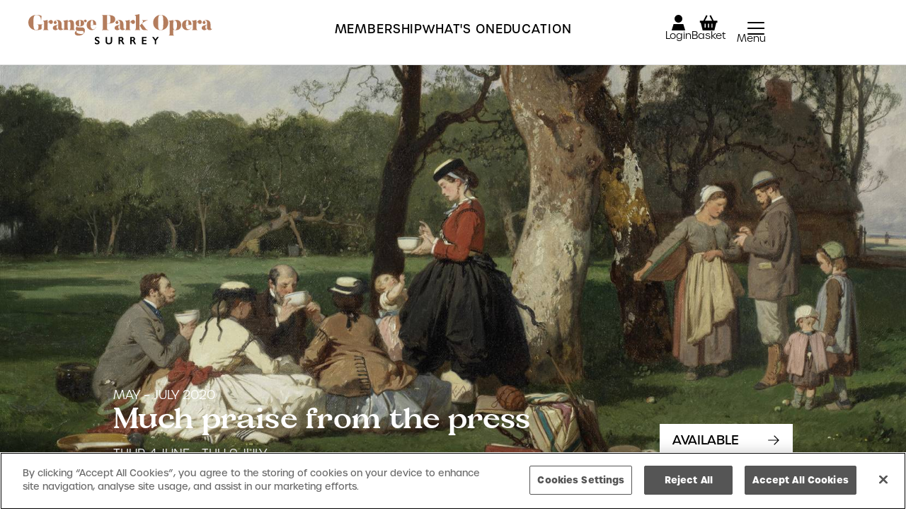

--- FILE ---
content_type: text/html; charset=UTF-8
request_url: https://grangeparkopera.co.uk/whats-on/much-praise-from-the-press/
body_size: 11217
content:
<!DOCTYPE html>
<html class="no-js" lang="en-GB">
<head>
    <!-- OneTrust Cookies Consent Notice start for grangeparkopera.co.uk -->
<script type="text/javascript" src="https://cdn-ukwest.onetrust.com/consent/4d9c2566-022b-4959-88ec-2e808ef04b06/OtAutoBlock.js" ></script>
<script src="https://cdn-ukwest.onetrust.com/scripttemplates/otSDKStub.js"  type="text/javascript" charset="UTF-8" data-domain-script="4d9c2566-022b-4959-88ec-2e808ef04b06" ></script>
<!-- OneTrust Cookies Consent Notice end for grangeparkopera.co.uk -->
    <meta charset="UTF-8">
    <meta http-equiv="x-ua-compatible" content="ie=edge">
    <meta name="viewport" content="width=device-width, initial-scale=1, shrink-to-fit=no">
    <meta name='robots' content='index, follow, max-image-preview:large, max-snippet:-1, max-video-preview:-1' />

	<!-- This site is optimized with the Yoast SEO plugin v18.9 - https://yoast.com/wordpress/plugins/seo/ -->
	<title>Much praise from the press | Grange Park Opera</title>
	<link rel="canonical" href="https://grangeparkopera.co.uk/whats-on/much-praise-from-the-press/" />
	<meta property="og:locale" content="en_GB" />
	<meta property="og:type" content="article" />
	<meta property="og:title" content="Much praise from the press | Grange Park Opera" />
	<meta property="og:url" content="https://grangeparkopera.co.uk/whats-on/much-praise-from-the-press/" />
	<meta property="og:site_name" content="Grange Park Opera" />
	<meta property="article:publisher" content="https://www.facebook.com/grangeparkoperafestival" />
	<meta property="article:modified_time" content="2020-08-25T10:05:28+00:00" />
	<meta name="twitter:card" content="summary_large_image" />
	<meta name="twitter:site" content="@grangeparkopera" />
	<script type="application/ld+json" class="yoast-schema-graph">{"@context":"https://schema.org","@graph":[{"@type":"Organization","@id":"https://grangeparkopera.co.uk/#organization","name":"Grange Park Opera","url":"https://grangeparkopera.co.uk/","sameAs":["https://www.instagram.com/grangeparkopera/","https://www.linkedin.com/company/grange-park-opera","https://www.youtube.com/user/grangeparkopera","https://en.wikipedia.org/wiki/Grange_Park_Opera","https://www.facebook.com/grangeparkoperafestival","https://twitter.com/grangeparkopera"],"logo":{"@type":"ImageObject","inLanguage":"en-GB","@id":"https://grangeparkopera.co.uk/#/schema/logo/image/","url":"https://grange-park-opera-test-uploads.s3.amazonaws.com/uploads/2019/06/2019_Logo_GPO_WHP.jpg","contentUrl":"https://grange-park-opera-test-uploads.s3.amazonaws.com/uploads/2019/06/2019_Logo_GPO_WHP.jpg","width":755,"height":99,"caption":"Grange Park Opera"},"image":{"@id":"https://grangeparkopera.co.uk/#/schema/logo/image/"}},{"@type":"WebSite","@id":"https://grangeparkopera.co.uk/#website","url":"https://grangeparkopera.co.uk/","name":"Grange Park Opera","description":"","publisher":{"@id":"https://grangeparkopera.co.uk/#organization"},"potentialAction":[{"@type":"SearchAction","target":{"@type":"EntryPoint","urlTemplate":"https://grangeparkopera.co.uk/?s={search_term_string}"},"query-input":"required name=search_term_string"}],"inLanguage":"en-GB"},{"@type":"WebPage","@id":"https://grangeparkopera.co.uk/whats-on/much-praise-from-the-press/#webpage","url":"https://grangeparkopera.co.uk/whats-on/much-praise-from-the-press/","name":"Much praise from the press | Grange Park Opera","isPartOf":{"@id":"https://grangeparkopera.co.uk/#website"},"datePublished":"2020-08-25T10:01:51+00:00","dateModified":"2020-08-25T10:05:28+00:00","breadcrumb":{"@id":"https://grangeparkopera.co.uk/whats-on/much-praise-from-the-press/#breadcrumb"},"inLanguage":"en-GB","potentialAction":[{"@type":"ReadAction","target":["https://grangeparkopera.co.uk/whats-on/much-praise-from-the-press/"]}]},{"@type":"BreadcrumbList","@id":"https://grangeparkopera.co.uk/whats-on/much-praise-from-the-press/#breadcrumb","itemListElement":[{"@type":"ListItem","position":1,"name":"Home","item":"https://grangeparkopera.co.uk/"},{"@type":"ListItem","position":2,"name":"Events","item":"https://grangeparkopera.co.uk/whats-on/"},{"@type":"ListItem","position":3,"name":"Much praise from the press"}]}]}</script>
	<!-- / Yoast SEO plugin. -->


<link rel='dns-prefetch' href='//grangeparkopera.co.uk' />
<link rel='dns-prefetch' href='//cdnjs.cloudflare.com' />
<link rel='dns-prefetch' href='//maps.googleapis.com' />
<link rel='dns-prefetch' href='//grange-park-opera-test-uploads.s3.amazonaws.com' />
<style id='classic-theme-styles-inline-css' type='text/css'>
/*! This file is auto-generated */
.wp-block-button__link{color:#fff;background-color:#32373c;border-radius:9999px;box-shadow:none;text-decoration:none;padding:calc(.667em + 2px) calc(1.333em + 2px);font-size:1.125em}.wp-block-file__button{background:#32373c;color:#fff;text-decoration:none}
</style>
<style id='global-styles-inline-css' type='text/css'>
:root{--wp--preset--aspect-ratio--square: 1;--wp--preset--aspect-ratio--4-3: 4/3;--wp--preset--aspect-ratio--3-4: 3/4;--wp--preset--aspect-ratio--3-2: 3/2;--wp--preset--aspect-ratio--2-3: 2/3;--wp--preset--aspect-ratio--16-9: 16/9;--wp--preset--aspect-ratio--9-16: 9/16;--wp--preset--color--black: #000000;--wp--preset--color--cyan-bluish-gray: #abb8c3;--wp--preset--color--white: #ffffff;--wp--preset--color--pale-pink: #f78da7;--wp--preset--color--vivid-red: #cf2e2e;--wp--preset--color--luminous-vivid-orange: #ff6900;--wp--preset--color--luminous-vivid-amber: #fcb900;--wp--preset--color--light-green-cyan: #7bdcb5;--wp--preset--color--vivid-green-cyan: #00d084;--wp--preset--color--pale-cyan-blue: #8ed1fc;--wp--preset--color--vivid-cyan-blue: #0693e3;--wp--preset--color--vivid-purple: #9b51e0;--wp--preset--gradient--vivid-cyan-blue-to-vivid-purple: linear-gradient(135deg,rgba(6,147,227,1) 0%,rgb(155,81,224) 100%);--wp--preset--gradient--light-green-cyan-to-vivid-green-cyan: linear-gradient(135deg,rgb(122,220,180) 0%,rgb(0,208,130) 100%);--wp--preset--gradient--luminous-vivid-amber-to-luminous-vivid-orange: linear-gradient(135deg,rgba(252,185,0,1) 0%,rgba(255,105,0,1) 100%);--wp--preset--gradient--luminous-vivid-orange-to-vivid-red: linear-gradient(135deg,rgba(255,105,0,1) 0%,rgb(207,46,46) 100%);--wp--preset--gradient--very-light-gray-to-cyan-bluish-gray: linear-gradient(135deg,rgb(238,238,238) 0%,rgb(169,184,195) 100%);--wp--preset--gradient--cool-to-warm-spectrum: linear-gradient(135deg,rgb(74,234,220) 0%,rgb(151,120,209) 20%,rgb(207,42,186) 40%,rgb(238,44,130) 60%,rgb(251,105,98) 80%,rgb(254,248,76) 100%);--wp--preset--gradient--blush-light-purple: linear-gradient(135deg,rgb(255,206,236) 0%,rgb(152,150,240) 100%);--wp--preset--gradient--blush-bordeaux: linear-gradient(135deg,rgb(254,205,165) 0%,rgb(254,45,45) 50%,rgb(107,0,62) 100%);--wp--preset--gradient--luminous-dusk: linear-gradient(135deg,rgb(255,203,112) 0%,rgb(199,81,192) 50%,rgb(65,88,208) 100%);--wp--preset--gradient--pale-ocean: linear-gradient(135deg,rgb(255,245,203) 0%,rgb(182,227,212) 50%,rgb(51,167,181) 100%);--wp--preset--gradient--electric-grass: linear-gradient(135deg,rgb(202,248,128) 0%,rgb(113,206,126) 100%);--wp--preset--gradient--midnight: linear-gradient(135deg,rgb(2,3,129) 0%,rgb(40,116,252) 100%);--wp--preset--font-size--small: 13px;--wp--preset--font-size--medium: 20px;--wp--preset--font-size--large: 36px;--wp--preset--font-size--x-large: 42px;--wp--preset--spacing--20: 0.44rem;--wp--preset--spacing--30: 0.67rem;--wp--preset--spacing--40: 1rem;--wp--preset--spacing--50: 1.5rem;--wp--preset--spacing--60: 2.25rem;--wp--preset--spacing--70: 3.38rem;--wp--preset--spacing--80: 5.06rem;--wp--preset--shadow--natural: 6px 6px 9px rgba(0, 0, 0, 0.2);--wp--preset--shadow--deep: 12px 12px 50px rgba(0, 0, 0, 0.4);--wp--preset--shadow--sharp: 6px 6px 0px rgba(0, 0, 0, 0.2);--wp--preset--shadow--outlined: 6px 6px 0px -3px rgba(255, 255, 255, 1), 6px 6px rgba(0, 0, 0, 1);--wp--preset--shadow--crisp: 6px 6px 0px rgba(0, 0, 0, 1);}:where(.is-layout-flex){gap: 0.5em;}:where(.is-layout-grid){gap: 0.5em;}body .is-layout-flex{display: flex;}.is-layout-flex{flex-wrap: wrap;align-items: center;}.is-layout-flex > :is(*, div){margin: 0;}body .is-layout-grid{display: grid;}.is-layout-grid > :is(*, div){margin: 0;}:where(.wp-block-columns.is-layout-flex){gap: 2em;}:where(.wp-block-columns.is-layout-grid){gap: 2em;}:where(.wp-block-post-template.is-layout-flex){gap: 1.25em;}:where(.wp-block-post-template.is-layout-grid){gap: 1.25em;}.has-black-color{color: var(--wp--preset--color--black) !important;}.has-cyan-bluish-gray-color{color: var(--wp--preset--color--cyan-bluish-gray) !important;}.has-white-color{color: var(--wp--preset--color--white) !important;}.has-pale-pink-color{color: var(--wp--preset--color--pale-pink) !important;}.has-vivid-red-color{color: var(--wp--preset--color--vivid-red) !important;}.has-luminous-vivid-orange-color{color: var(--wp--preset--color--luminous-vivid-orange) !important;}.has-luminous-vivid-amber-color{color: var(--wp--preset--color--luminous-vivid-amber) !important;}.has-light-green-cyan-color{color: var(--wp--preset--color--light-green-cyan) !important;}.has-vivid-green-cyan-color{color: var(--wp--preset--color--vivid-green-cyan) !important;}.has-pale-cyan-blue-color{color: var(--wp--preset--color--pale-cyan-blue) !important;}.has-vivid-cyan-blue-color{color: var(--wp--preset--color--vivid-cyan-blue) !important;}.has-vivid-purple-color{color: var(--wp--preset--color--vivid-purple) !important;}.has-black-background-color{background-color: var(--wp--preset--color--black) !important;}.has-cyan-bluish-gray-background-color{background-color: var(--wp--preset--color--cyan-bluish-gray) !important;}.has-white-background-color{background-color: var(--wp--preset--color--white) !important;}.has-pale-pink-background-color{background-color: var(--wp--preset--color--pale-pink) !important;}.has-vivid-red-background-color{background-color: var(--wp--preset--color--vivid-red) !important;}.has-luminous-vivid-orange-background-color{background-color: var(--wp--preset--color--luminous-vivid-orange) !important;}.has-luminous-vivid-amber-background-color{background-color: var(--wp--preset--color--luminous-vivid-amber) !important;}.has-light-green-cyan-background-color{background-color: var(--wp--preset--color--light-green-cyan) !important;}.has-vivid-green-cyan-background-color{background-color: var(--wp--preset--color--vivid-green-cyan) !important;}.has-pale-cyan-blue-background-color{background-color: var(--wp--preset--color--pale-cyan-blue) !important;}.has-vivid-cyan-blue-background-color{background-color: var(--wp--preset--color--vivid-cyan-blue) !important;}.has-vivid-purple-background-color{background-color: var(--wp--preset--color--vivid-purple) !important;}.has-black-border-color{border-color: var(--wp--preset--color--black) !important;}.has-cyan-bluish-gray-border-color{border-color: var(--wp--preset--color--cyan-bluish-gray) !important;}.has-white-border-color{border-color: var(--wp--preset--color--white) !important;}.has-pale-pink-border-color{border-color: var(--wp--preset--color--pale-pink) !important;}.has-vivid-red-border-color{border-color: var(--wp--preset--color--vivid-red) !important;}.has-luminous-vivid-orange-border-color{border-color: var(--wp--preset--color--luminous-vivid-orange) !important;}.has-luminous-vivid-amber-border-color{border-color: var(--wp--preset--color--luminous-vivid-amber) !important;}.has-light-green-cyan-border-color{border-color: var(--wp--preset--color--light-green-cyan) !important;}.has-vivid-green-cyan-border-color{border-color: var(--wp--preset--color--vivid-green-cyan) !important;}.has-pale-cyan-blue-border-color{border-color: var(--wp--preset--color--pale-cyan-blue) !important;}.has-vivid-cyan-blue-border-color{border-color: var(--wp--preset--color--vivid-cyan-blue) !important;}.has-vivid-purple-border-color{border-color: var(--wp--preset--color--vivid-purple) !important;}.has-vivid-cyan-blue-to-vivid-purple-gradient-background{background: var(--wp--preset--gradient--vivid-cyan-blue-to-vivid-purple) !important;}.has-light-green-cyan-to-vivid-green-cyan-gradient-background{background: var(--wp--preset--gradient--light-green-cyan-to-vivid-green-cyan) !important;}.has-luminous-vivid-amber-to-luminous-vivid-orange-gradient-background{background: var(--wp--preset--gradient--luminous-vivid-amber-to-luminous-vivid-orange) !important;}.has-luminous-vivid-orange-to-vivid-red-gradient-background{background: var(--wp--preset--gradient--luminous-vivid-orange-to-vivid-red) !important;}.has-very-light-gray-to-cyan-bluish-gray-gradient-background{background: var(--wp--preset--gradient--very-light-gray-to-cyan-bluish-gray) !important;}.has-cool-to-warm-spectrum-gradient-background{background: var(--wp--preset--gradient--cool-to-warm-spectrum) !important;}.has-blush-light-purple-gradient-background{background: var(--wp--preset--gradient--blush-light-purple) !important;}.has-blush-bordeaux-gradient-background{background: var(--wp--preset--gradient--blush-bordeaux) !important;}.has-luminous-dusk-gradient-background{background: var(--wp--preset--gradient--luminous-dusk) !important;}.has-pale-ocean-gradient-background{background: var(--wp--preset--gradient--pale-ocean) !important;}.has-electric-grass-gradient-background{background: var(--wp--preset--gradient--electric-grass) !important;}.has-midnight-gradient-background{background: var(--wp--preset--gradient--midnight) !important;}.has-small-font-size{font-size: var(--wp--preset--font-size--small) !important;}.has-medium-font-size{font-size: var(--wp--preset--font-size--medium) !important;}.has-large-font-size{font-size: var(--wp--preset--font-size--large) !important;}.has-x-large-font-size{font-size: var(--wp--preset--font-size--x-large) !important;}
:where(.wp-block-post-template.is-layout-flex){gap: 1.25em;}:where(.wp-block-post-template.is-layout-grid){gap: 1.25em;}
:where(.wp-block-columns.is-layout-flex){gap: 2em;}:where(.wp-block-columns.is-layout-grid){gap: 2em;}
:root :where(.wp-block-pullquote){font-size: 1.5em;line-height: 1.6;}
</style>
<link rel='stylesheet' id='full-calendar-css' href='//cdnjs.cloudflare.com/ajax/libs/fullcalendar/3.4.0/fullcalendar.min.css?ver=1.0.0' type='text/css' media='all' />
<link rel='stylesheet' id='full-calendar-print-css' href='//cdnjs.cloudflare.com/ajax/libs/fullcalendar/3.4.0/fullcalendar.print.css?ver=1.0.0' type='text/css' media='print' />
<link rel='stylesheet' id='basetheme-css' href='https://grangeparkopera.co.uk/themes/childtheme/assets/css/main.css?ver=1765300626' type='text/css' media='all' />
<script type="text/javascript" src="//cdnjs.cloudflare.com/ajax/libs/jquery/3.3.1/jquery.min.js?ver=3.3.1" id="jquery-js"></script>
<script type="text/javascript" id="jquery-js-after">
/* <![CDATA[ */
window.jQuery || document.write('<script src="https://grangeparkopera.co.uk/themes/childtheme/static/js/jquery-3.3.1.min.js">\x3C/script>')
/* ]]> */
</script>
<script type="text/javascript" src="https://grangeparkopera.co.uk/themes/basetheme/assets/build/js/core.js?ver=1.1.0" id="basetheme-core-js"></script>
<link rel="icon" href="https://grange-park-opera-test-uploads.s3.amazonaws.com/uploads/2024/10/cropped-logo-final-32x32.jpg" sizes="32x32" />
<link rel="icon" href="https://grange-park-opera-test-uploads.s3.amazonaws.com/uploads/2024/10/cropped-logo-final-192x192.jpg" sizes="192x192" />
<link rel="apple-touch-icon" href="https://grange-park-opera-test-uploads.s3.amazonaws.com/uploads/2024/10/cropped-logo-final-180x180.jpg" />
<meta name="msapplication-TileImage" content="https://grange-park-opera-test-uploads.s3.amazonaws.com/uploads/2024/10/cropped-logo-final-270x270.jpg" />
    <script>(function(w,d,s,l,i){w[l]=w[l]||[];w[l].push({'gtm.start':
   new Date().getTime(),event:'gtm.js'});var f=d.getElementsByTagName(s)[0],
   j=d.createElement(s),dl=l!='dataLayer'?'&l='+l:'';j.async=true;j.src=
   '//www.googletagmanager.com/gtm.js?id='+i+dl;f.parentNode.insertBefore(j,f);
   })(window,document,'script','dataLayer','GTM-WT9NVR');</script>
   <!-- End Google Tag Manager -->
</head>

<body class="wp-singular event-template-default single single-event postid-20217 wp-theme-basetheme wp-child-theme-childtheme much-praise-from-the-press state--masthead-visible state--masthead-going state--nav-closed state--siblings-hidden">

<noscript><iframe src="//www.googletagmanager.com/ns.html?id=GTM-WT9NVR"
   height="0" width="0" style="display:none;visibility:hidden"></iframe></noscript>
<link rel="apple-touch-icon" sizes="180x180" href="https://grangeparkopera.co.uk/themes/childtheme/assets/images/apple-touch-icon.png">
<link rel="icon" type="image/png" sizes="32x32" href="https://grangeparkopera.co.uk/themes/childtheme/assets/images/favicon-32x32.png">
<link rel="icon" type="image/png" sizes="16x16" href="https://grangeparkopera.co.uk/themes/childtheme/assets/images/favicon-16x16.png">
<link rel="manifest" href="https://grangeparkopera.co.uk/themes/childtheme/assets/images/site.webmanifest">
<link rel="mask-icon" href="https://grangeparkopera.co.uk/themes/childtheme/assets/images/safari-pinned-tab.svg" color="#5bbad5">
<link rel="shortcut icon" href="https://grangeparkopera.co.uk/themes/childtheme/assets/images/favicon.ico">
<meta name="msapplication-config" content="https://grangeparkopera.co.uk/themes/childtheme/assets/images/browserconfig.xml">
<meta name="msapplication-TileColor" content="#222222">
<meta name="theme-color" content="#ffffff">

<header class="c-header">
    <h1 class="u-hidden-visually">Grange Park Opera</h1>
    <a class="u-hidden-visually" href="#c-main">Skip to main content</a>
    <div class="c-header__top">
        <div class="o-wrapper">
            <div class="c-header__top-container js-trap-focus">
                <div class="c-header__section c-header__section--left">
                    <div class="c-global-head__logo">
                        <a href="https://grangeparkopera.co.uk" class="c-global-head__anchor">
                            <img src="https://grangeparkopera.co.uk/themes/childtheme/assets/images/grange-park-opera_logo-vertical-color.svg" alt="Grange Park Opera" width="263" height="43">
                        </a>
                    </div>
                    <ul class="c-account">
                        <li>
                            <a class="c-account__item c-account__item--login" href="https://ticketing.grangeparkopera.co.uk/account/update">
                                <svg aria-hidden="true" xmlns="http://www.w3.org/2000/svg" viewBox="0 0 448 512">
                                    <path d="M224 256A128 128 0 1 0 224 0a128 128 0 1 0 0 256zM448 512L384 304 64 304 0 512l448 0z"/>
                                </svg>
                                <span>Login</span>
                            </a>
                        </li>
                        <li>
                            <a class="c-account__item c-account__item--basket" href="https://ticketing.grangeparkopera.co.uk/cart/details">
                                <svg aria-hidden="true" xmlns="http://www.w3.org/2000/svg" viewBox="0 0 576 512">
                                    <path d="M245.3 51.1l11.1-21.3L213.8 7.6 202.7 28.9 117.6 192 0 192l0 64 32 0L96 512l384 0 64-256 32 0 0-64-117.6 0L373.3 28.9 362.2 7.6 319.6 29.8l11.1 21.3L404.2 192l-232.5 0L245.3 51.1zM192 304l0 96 0 16-32 0 0-16 0-96 0-16 32 0 0 16zm112-16l0 16 0 96 0 16-32 0 0-16 0-96 0-16 32 0zm112 16l0 96 0 16-32 0 0-16 0-96 0-16 32 0 0 16z"/>
                                </svg>
                                <span>Basket</span>
                            </a>
                        </li>
                    </ul>
                </div>
                <div class="c-header__section c-header__section--centre">
                    <div class="c-global-head__logo">
                        <a href="https://grangeparkopera.co.uk" class="c-global-head__anchor">
                            <img src="https://grangeparkopera.co.uk/themes/childtheme/assets/images/grange-park-opera_logo-vertical-color.svg" alt="Grange Park Opera" width="260" height="43">
                        </a>
                    </div>

                    <ul class="c-header__menu">
                                                    <li>
                                <a href="https://grangeparkopera.co.uk/join/">
                                    Membership                                </a>
                            </li>
                                                    <li>
                                <a href="https://grangeparkopera.co.uk/other-events-3/">
                                    What's On                                </a>
                            </li>
                                                    <li>
                                <a href="https://grangeparkopera.co.uk/pimlico-opera-2/">
                                    Education                                </a>
                            </li>
                                            </ul>

                </div>

                <div class="c-header__section c-header__section--right">
                    <ul class="c-account">
                        <li>
                            <a class="c-account__item c-account__item--login" href="https://ticketing.grangeparkopera.co.uk/account/update">
                                <svg aria-hidden="true" xmlns="http://www.w3.org/2000/svg" viewBox="0 0 448 512">
                                    <path d="M224 256A128 128 0 1 0 224 0a128 128 0 1 0 0 256zM448 512L384 304 64 304 0 512l448 0z"/>
                                </svg>
                                <span>Login</span>
                            </a>
                        </li>
                        <li>
                            <a class="c-account__item c-account__item--basket" href="https://ticketing.grangeparkopera.co.uk/cart/details">
                                <svg aria-hidden="true" xmlns="http://www.w3.org/2000/svg" viewBox="0 0 576 512">
                                    <path d="M245.3 51.1l11.1-21.3L213.8 7.6 202.7 28.9 117.6 192 0 192l0 64 32 0L96 512l384 0 64-256 32 0 0-64-117.6 0L373.3 28.9 362.2 7.6 319.6 29.8l11.1 21.3L404.2 192l-232.5 0L245.3 51.1zM192 304l0 96 0 16-32 0 0-16 0-96 0-16 32 0 0 16zm112-16l0 16 0 96 0 16-32 0 0-16 0-96 0-16 32 0zm112 16l0 96 0 16-32 0 0-16 0-96 0-16 32 0 0 16z"/>
                                </svg>
                                <span>Basket</span>
                            </a>
                        </li>
                    </ul>

                    <a class="c-header__menu-toggle" id="nav-toggle" role="button" aria-label="Open main navigation" aria-controls="site-navigation" href="#">
                        <div class="c-global-nav__icon" aria-hidden="true">
                            <span></span>
                            <span></span>
                            <span></span>
                            <span></span>
                        </div>
                        <div class="c-menu-label__container">
                            <span class="c-menu-label c-menu-label--menu">Menu</span>
                            <span class="c-menu-label c-menu-label--close">Close</span>
                        </div>
                    </a>
                </div>
            </div>
        </div>
    </div>
    <div class="c-header__bottom">
        <div class="o-wrapper">
            <ul class="c-header__menu">
                                    <li>
                        <a href="https://grangeparkopera.co.uk/join/">
                            Membership                        </a>
                    </li>
                                    <li>
                        <a href="https://grangeparkopera.co.uk/other-events-3/">
                            What's On                        </a>
                    </li>
                                    <li>
                        <a href="https://grangeparkopera.co.uk/pimlico-opera-2/">
                            Education                        </a>
                    </li>
                            </ul>
        </div>
    </div>
</header>

<div class="c-global-head__expand" id="site-navigation">
    <section class="c-navigation js-trap-focus">
        <h2 class="u-hidden-visually">Site Navigation</h2>
        <ul class="c-navigation__meta">
            <li>
                <a href="https://grangeparkopera.co.uk/?s">
                    <svg xmlns="http://www.w3.org/2000/svg" viewBox="0 0 512 512">
                        <path d="M416 208c0 45.9-14.9 88.3-40 122.7L486.6 441.4 509.3 464 464 509.3l-22.6-22.6L330.7 376c-34.4 25.2-76.8 40-122.7 40C93.1 416 0 322.9 0 208S93.1 0 208 0S416 93.1 416 208zM208 352a144 144 0 1 0 0-288 144 144 0 1 0 0 288z"/>
                    </svg>
                    <span>Search</span>
                </a>
            </li>
            <li>
                <a href="https://ticketing.grangeparkopera.co.uk/account/update">
                    <svg aria-hidden="true" xmlns="http://www.w3.org/2000/svg" viewBox="0 0 448 512">
                        <path d="M224 256A128 128 0 1 0 224 0a128 128 0 1 0 0 256zM448 512L384 304 64 304 0 512l448 0z"/>
                    </svg>
                    <span>Login</span>
                </a>
            </li>
            <li>
                <a href="https://ticketing.grangeparkopera.co.uk/cart/details">
                    <svg aria-hidden="true" xmlns="http://www.w3.org/2000/svg" viewBox="0 0 576 512">
                        <path d="M245.3 51.1l11.1-21.3L213.8 7.6 202.7 28.9 117.6 192 0 192l0 64 32 0L96 512l384 0 64-256 32 0 0-64-117.6 0L373.3 28.9 362.2 7.6 319.6 29.8l11.1 21.3L404.2 192l-232.5 0L245.3 51.1zM192 304l0 96 0 16-32 0 0-16 0-96 0-16 32 0 0 16zm112-16l0 16 0 96 0 16-32 0 0-16 0-96 0-16 32 0zm112 16l0 96 0 16-32 0 0-16 0-96 0-16 32 0 0 16z"/>
                    </svg>
                    <span>Basket</span>
                </a>
            </li>
        </ul>
        <div class="c-navigation__search-form">
            <form method="get" id="nav-searchform" action="https://grangeparkopera.co.uk/" aria-label="Search the Grange Park Opera site">
                <div class="c-search-form">
                    <label for="nav-searchform" class="u-hidden-visually">Search the Grange Park Opera site</label>
                    <input type="text" class="c-search-input" name="s" id="header-s" placeholder="Search" />
                    <button type="submit" class="c-search-button" name="submit" id="header-searchsubmit" value="Search">
                        <i class="fas fa-search" aria-hidden="true"></i>
                        <span class="u-hidden-visually">Submit Search Query</span>
                    </button>
                </div>
            </form>
        </div>
        <nav class="c-navigation__container">
            <ul class="c-navigation__menu c-navigation__menu--main">
                                    <li>
                        <a href="https://grangeparkopera.co.uk/join/">
                            Membership                            <svg aria-hidden="true" xmlns="http://www.w3.org/2000/svg" viewBox="0 0 448 512">
                                <path d="M435.3 267.3L446.6 256l-11.3-11.3-168-168L256 65.4 233.4 88l11.3 11.3L385.4 240 16 240 0 240l0 32 16 0 369.4 0L244.7 412.7 233.4 424 256 446.6l11.3-11.3 168-168z"/>
                            </svg>
                        </a>
                        <span>Annual members receive priority booking and to join costs as little as £20 per month</span>
                    </li>
                                    <li>
                        <a href="https://grangeparkopera.co.uk/other-events-3/">
                            What's On                            <svg aria-hidden="true" xmlns="http://www.w3.org/2000/svg" viewBox="0 0 448 512">
                                <path d="M435.3 267.3L446.6 256l-11.3-11.3-168-168L256 65.4 233.4 88l11.3 11.3L385.4 240 16 240 0 240l0 32 16 0 369.4 0L244.7 412.7 233.4 424 256 446.6l11.3-11.3 168-168z"/>
                            </svg>
                        </a>
                        <span>During the year, we have gatherings that are insightful, amusing, delicious</span>
                    </li>
                                    <li>
                        <a href="https://grangeparkopera.co.uk/pimlico-opera-2/">
                            Education                            <svg aria-hidden="true" xmlns="http://www.w3.org/2000/svg" viewBox="0 0 448 512">
                                <path d="M435.3 267.3L446.6 256l-11.3-11.3-168-168L256 65.4 233.4 88l11.3 11.3L385.4 240 16 240 0 240l0 32 16 0 369.4 0L244.7 412.7 233.4 424 256 446.6l11.3-11.3 168-168z"/>
                            </svg>
                        </a>
                        <span>Pimlico Opera works in prison and primary schools to build confidence through music education and performance</span>
                    </li>
                            </ul>
                            <ul id="menu-header-primary" class="c-navigation__menu c-navigation__menu--primary"><li id="menu-item-36315" class="menu-item menu-item-type-post_type menu-item-object-page menu-item-36315"><a href="https://grangeparkopera.co.uk/summer-2026/">Summer 2026</a></li>
<li id="menu-item-32111" class="menu-item menu-item-type-post_type menu-item-object-page menu-item-32111"><a href="https://grangeparkopera.co.uk/the-ring-cycle/">The Ring Cycle 2026-30</a></li>
<li id="menu-item-36924" class="menu-item menu-item-type-post_type menu-item-object-page menu-item-36924"><a href="https://grangeparkopera.co.uk/yourvisit/">Your visit</a></li>
<li id="menu-item-38317" class="menu-item menu-item-type-custom menu-item-object-custom menu-item-38317"><a href="https://grangeparkopera.co.uk/whats-on/protos-40-under-membership/">Protos Under 41 Membership</a></li>
<li id="menu-item-37998" class="menu-item menu-item-type-post_type menu-item-object-page menu-item-37998"><a href="https://grangeparkopera.co.uk/join/american-friends/">American Friends</a></li>
<li id="menu-item-37356" class="menu-item menu-item-type-custom menu-item-object-custom menu-item-37356"><a href="https://grangeparkopera.co.uk/press-media/images/">Media: Images</a></li>
<li id="menu-item-38271" class="menu-item menu-item-type-custom menu-item-object-custom menu-item-38271"><a href="https://grangeparkopera.co.uk/whats-on/cinema/">Media: Video</a></li>
<li id="menu-item-34279" class="menu-item menu-item-type-post_type menu-item-object-page current_page_parent menu-item-34279"><a href="https://grangeparkopera.co.uk/news/">News</a></li>
</ul>                                        <ul id="menu-header-secondary" class="c-navigation__menu c-navigation__menu--secondary"><li id="menu-item-13682" class="menu-item menu-item-type-post_type menu-item-object-page menu-item-13682"><a href="https://grangeparkopera.co.uk/about/">About</a></li>
<li id="menu-item-1685" class="menu-item menu-item-type-post_type menu-item-object-page menu-item-1685"><a href="https://grangeparkopera.co.uk/shop/">Shop</a></li>
<li id="menu-item-34405" class="menu-item menu-item-type-post_type menu-item-object-page menu-item-34405"><a href="https://grangeparkopera.co.uk/contact-us/">Contact us</a></li>
</ul>                            <ul class="c-social">
                    <li><a class="social--facebook" href="https://www.facebook.com/grangeparkoperasurrey" target="_blank" rel="noopener noreferrer" aria-label="facebook"><span class="u-hidden-visually">facebook</span></a></li>
                    <li><a class="social--twitter" href="https://twitter.com/grangeparkopera" target="_blank" rel="noopener noreferrer" aria-label="twitter"><span class="u-hidden-visually">twitter</span></a></li>
                    <li><a class="social--instagram" href="https://www.instagram.com/grangeparkopera" target="_blank" rel="noopener noreferrer" aria-label="instagram"><span class="u-hidden-visually">instagram</span></a></li>
                    <li><a class="social--youtube" href="http://www.youtube.com/user/grangeparkopera" target="_blank" rel="noopener noreferrer" aria-label="youtube"><span class="u-hidden-visually">youtube</span></a></li>
            </ul>
        </nav>
    </section>
</div>

<main class="c-page" id="c-main">
    <div class="o-wrapper o-wrapper--main">

    <section class="c-masthead c-masthead--has-img c-masthead--event ">
        <div class="c-masthead__anchor-wrap">
                    </div>
        
                    <figure class="c-masthead__img">
                <img src="https://grange-park-opera-test-uploads.s3.amazonaws.com/uploads/2020/07/Press-page-2020-banne-20x10.jpg"
                    data-sizes="auto"
                    data-srcset="https://grange-park-opera-test-uploads.s3.amazonaws.com/uploads/2020/07/Press-page-2020-banne-1660x830.jpg 1660w, https://grange-park-opera-test-uploads.s3.amazonaws.com/uploads/2020/07/Press-page-2020-banne-20x10.jpg 20w, https://grange-park-opera-test-uploads.s3.amazonaws.com/uploads/2020/07/Press-page-2020-banne-400x200.jpg 400w, https://grange-park-opera-test-uploads.s3.amazonaws.com/uploads/2020/07/Press-page-2020-banne-2000x1000.jpg 2000w"
                    class="lazyload lazyload--image blur-up"
                    alt=""
                    title=""
                />
            </figure>
        
        <div class="c-masthead__content">
            <div class="c-masthead__details">
                <div class="c-masthead__season">
                                    </div>
               
                                    <div class="c-masthead__subtitle c-masthead__subtitle--artist">
                        <p class="u-season-text">May – July 2020</p>
                    </div>
                
                <h2 class="c-masthead__title u-season-col--primary">
                    Much praise from the press                </h2>

                                    <div class="c-masthead__subtitle c-masthead__subtitle--date">
                        <p class="u-season-text">Thur 4 June - THU 9 JULY </p>
                    </div>
                            </div>

            <div class="c-masthead__button">
                                                            <a href="https://grangeparkopera.co.uk/whats-on/a-eulogy-to-musicians/" class="c-btn c-btn--primary c-btn--large">
                            Available                            <svg aria-hidden="true" xmlns="http://www.w3.org/2000/svg" viewBox="0 0 448 512">
                                <path d="M435.3 267.3L446.6 256l-11.3-11.3-168-168L256 65.4 233.4 88l11.3 11.3L385.4 240 16 240 0 240l0 32 16 0 369.4 0L244.7 412.7 233.4 424 256 446.6l11.3-11.3 168-168z"/>
                            </svg>
                        </a>
                                                </div>
        </div>
    </section>



<section class="c-page__section">

    
    <section class="c-page__content">

        
    <section class="c-container u-transparent-bg c-container--contained c-container--vertical-top c-container--page ">


    <div class="c-container__anchor" ></div>

    
    <section class="c-container__blocks">

        <div class="o-layout">
            
                                    <div class="o-layout__item o-layout__item--card u-1/2@desktop u-1/2@tablet">
    <div class="c-col c-col-card  c-col-card--normal c-col-card--has-img">
                    <figure class="c-col-card__fig">

                                    <a class="c-col-card__link " data-fresco-group="" href="https://www.telegraph.co.uk/opera/what-to-see/la-voix-humaine-review-grange-park-opera-british-opera-restarts/">
                
                                            <img src="https://grange-park-opera-test-uploads.s3.amazonaws.com/uploads/2020/07/Icon14-16x10.jpg"
                            data-sizes="auto"
                            data-srcset="https://grange-park-opera-test-uploads.s3.amazonaws.com/uploads/2020/07/Icon14-400x250.jpg 400w, https://grange-park-opera-test-uploads.s3.amazonaws.com/uploads/2020/07/Icon14-300x188.jpg 300w, https://grange-park-opera-test-uploads.s3.amazonaws.com/uploads/2020/07/Icon14-1024x640.jpg 1024w, https://grange-park-opera-test-uploads.s3.amazonaws.com/uploads/2020/07/Icon14-768x480.jpg 768w, https://grange-park-opera-test-uploads.s3.amazonaws.com/uploads/2020/07/Icon14-16x10.jpg 16w, https://grange-park-opera-test-uploads.s3.amazonaws.com/uploads/2020/07/Icon14-800x500.jpg 800w, https://grange-park-opera-test-uploads.s3.amazonaws.com/uploads/2020/07/Icon14-500x313.jpg 500w, https://grange-park-opera-test-uploads.s3.amazonaws.com/uploads/2020/07/Icon14-1000x625.jpg 1000w, https://grange-park-opera-test-uploads.s3.amazonaws.com/uploads/2020/07/Icon14.jpg 1067w"
                            class="lazyload fadeInLong u-delay--300"
                            alt=""
                            title=""
                        />
                    
                    
                </a>            </figure>
        
        <div class="c-col-card__content">

            <a class="c-col-card__link" href="https://www.telegraph.co.uk/opera/what-to-see/la-voix-humaine-review-grange-park-opera-british-opera-restarts/">                            </a>
            
                            <div class="c-col-card__buttons">
                    <a href="https://www.telegraph.co.uk/opera/what-to-see/la-voix-humaine-review-grange-park-opera-british-opera-restarts/" class="c-btn c-btn--ghost c-btn--small">Daily Telegraph</a>
                </div>
            
        </div>

    </div>
</div>
                                    <div class="o-layout__item u-1/2@desktop">
    <div class="c-col c-col-text-area u-transparent-bg">
    	
        
                    <div class="c-col-content"><p><strong>“Grange Park Opera … the envy of the rest of the classical world”</strong></p>
<p><a href="https://www.telegraph.co.uk/opera/what-to-see/grange-park-operas-wasfi-kani-trailblazing-leader-arts-desperately/">The Daily Telegraph</a></p>
<p>&nbsp;</p>
<p><strong>&#8220;Grange Park Opera&#8217;s Wasfi Kani is the trailblazing leader the arts desperately need&#8221;</strong></p>
<p><a href="https://www.telegraph.co.uk/opera/what-to-see/grange-park-operas-wasfi-kani-trailblazing-leader-arts-desperately/">The Daily Telegraph</a></p>
</div>
            </div>
</div>                
                    </div>

    </section>

</section>

    <section class="c-container u-transparent-bg c-container--inset c-container--vertical-top c-container--page ">


    <div class="c-container__anchor" ></div>

    
    <section class="c-container__blocks">

        <div class="o-layout">
            
                
                    </div>

    </section>

</section>

    <section class="c-container u-transparent-bg c-container--contained c-container--vertical-top c-container--page ">


    <div class="c-container__anchor" ></div>

    
    <section class="c-container__blocks">

        <div class="o-layout">
            
                                    <div class="o-layout__item u-1/2@desktop">
    <div class="c-col c-col-text-area u-transparent-bg">
    	
        
                    <div class="c-col-content"><p><strong>“Now, without the resources of the BBC or the funds of subsidised venues such as the Royal Opera House or the Southbank Centre, Grange Park Opera has gone where no other organisation has and put on an orchestral concert.”</strong></p>
<p><a href="https://www.thetimes.co.uk/article/grange-park-opera-a-classical-supergroup-united-under-lockdown-could-this-be-the-future-s8nxkpxk3">The Times</a></p>
</div>
            </div>
</div>                                    <div class="o-layout__item o-layout__item--card u-1/2@desktop u-1/2@tablet">
    <div class="c-col c-col-card  c-col-card--normal c-col-card--has-img">
                    <figure class="c-col-card__fig">

                                    <a class="c-col-card__link " data-fresco-group="" href="https://www.thetimes.co.uk/article/grange-park-opera-a-classical-supergroup-united-under-lockdown-could-this-be-the-future-s8nxkpxk3">
                
                                            <img src="https://grange-park-opera-test-uploads.s3.amazonaws.com/uploads/2020/07/New_Icons2-16x10.jpg"
                            data-sizes="auto"
                            data-srcset="https://grange-park-opera-test-uploads.s3.amazonaws.com/uploads/2020/07/New_Icons2-400x250.jpg 400w, https://grange-park-opera-test-uploads.s3.amazonaws.com/uploads/2020/07/New_Icons2-300x188.jpg 300w, https://grange-park-opera-test-uploads.s3.amazonaws.com/uploads/2020/07/New_Icons2-1024x640.jpg 1024w, https://grange-park-opera-test-uploads.s3.amazonaws.com/uploads/2020/07/New_Icons2-768x480.jpg 768w, https://grange-park-opera-test-uploads.s3.amazonaws.com/uploads/2020/07/New_Icons2-16x10.jpg 16w, https://grange-park-opera-test-uploads.s3.amazonaws.com/uploads/2020/07/New_Icons2-800x500.jpg 800w, https://grange-park-opera-test-uploads.s3.amazonaws.com/uploads/2020/07/New_Icons2-500x313.jpg 500w, https://grange-park-opera-test-uploads.s3.amazonaws.com/uploads/2020/07/New_Icons2-1000x625.jpg 1000w, https://grange-park-opera-test-uploads.s3.amazonaws.com/uploads/2020/07/New_Icons2.jpg 1067w"
                            class="lazyload fadeInLong u-delay--300"
                            alt=""
                            title=""
                        />
                    
                    
                </a>            </figure>
        
        <div class="c-col-card__content">

            <a class="c-col-card__link" href="https://www.thetimes.co.uk/article/grange-park-opera-a-classical-supergroup-united-under-lockdown-could-this-be-the-future-s8nxkpxk3">                            </a>
            
                            <div class="c-col-card__buttons">
                    <a href="https://www.thetimes.co.uk/article/grange-park-opera-a-classical-supergroup-united-under-lockdown-could-this-be-the-future-s8nxkpxk3" class="c-btn c-btn--ghost c-btn--small">The Times</a>
                </div>
            
        </div>

    </div>
</div>
                
                    </div>

    </section>

</section>

    <section class="c-container u-transparent-bg c-container--inset c-container--vertical-top c-container--page ">


    <div class="c-container__anchor" ></div>

    
    <section class="c-container__blocks">

        <div class="o-layout">
            
                
                    </div>

    </section>

</section>

    <section class="c-container u-transparent-bg c-container--contained c-container--vertical-top c-container--page ">


    <div class="c-container__anchor" ></div>

    
    <section class="c-container__blocks">

        <div class="o-layout">
            
                                    <div class="o-layout__item o-layout__item--card u-1/2@desktop u-1/2@tablet">
    <div class="c-col c-col-card  c-col-card--normal c-col-card--has-img">
                    <figure class="c-col-card__fig">

                                    <a class="c-col-card__link " data-fresco-group="" href="https://www.thetimes.co.uk/article/country-house-opera-sings-again-hjph89clm">
                
                                            <img src="https://grange-park-opera-test-uploads.s3.amazonaws.com/uploads/2020/07/Icon15-16x10.jpg"
                            data-sizes="auto"
                            data-srcset="https://grange-park-opera-test-uploads.s3.amazonaws.com/uploads/2020/07/Icon15-400x250.jpg 400w, https://grange-park-opera-test-uploads.s3.amazonaws.com/uploads/2020/07/Icon15-300x188.jpg 300w, https://grange-park-opera-test-uploads.s3.amazonaws.com/uploads/2020/07/Icon15-1024x640.jpg 1024w, https://grange-park-opera-test-uploads.s3.amazonaws.com/uploads/2020/07/Icon15-768x480.jpg 768w, https://grange-park-opera-test-uploads.s3.amazonaws.com/uploads/2020/07/Icon15-16x10.jpg 16w, https://grange-park-opera-test-uploads.s3.amazonaws.com/uploads/2020/07/Icon15-800x500.jpg 800w, https://grange-park-opera-test-uploads.s3.amazonaws.com/uploads/2020/07/Icon15-500x313.jpg 500w, https://grange-park-opera-test-uploads.s3.amazonaws.com/uploads/2020/07/Icon15-1000x625.jpg 1000w, https://grange-park-opera-test-uploads.s3.amazonaws.com/uploads/2020/07/Icon15.jpg 1067w"
                            class="lazyload fadeInLong u-delay--300"
                            alt=""
                            title=""
                        />
                    
                    
                </a>            </figure>
        
        <div class="c-col-card__content">

            <a class="c-col-card__link" href="https://www.thetimes.co.uk/article/country-house-opera-sings-again-hjph89clm">                            </a>
            
                            <div class="c-col-card__buttons">
                    <a href="https://www.thetimes.co.uk/article/country-house-opera-sings-again-hjph89clm" class="c-btn c-btn--ghost c-btn--small">Sunday Times</a>
                </div>
            
        </div>

    </div>
</div>
                                    <div class="o-layout__item o-layout__item--card u-1/2@desktop u-1/2@tablet">
    <div class="c-col c-col-card  c-col-card--normal c-col-card--has-img">
                    <figure class="c-col-card__fig">

                                    <a class="c-col-card__link " data-fresco-group="" href="https://www.thetimes.co.uk/edition/times2/aria-ready-revving-up-for-operas-return-to-the-theatre-hs55dzf0l">
                
                                            <img src="https://grange-park-opera-test-uploads.s3.amazonaws.com/uploads/2020/07/Icon7-16x10.jpg"
                            data-sizes="auto"
                            data-srcset="https://grange-park-opera-test-uploads.s3.amazonaws.com/uploads/2020/07/Icon7-400x250.jpg 400w, https://grange-park-opera-test-uploads.s3.amazonaws.com/uploads/2020/07/Icon7-300x188.jpg 300w, https://grange-park-opera-test-uploads.s3.amazonaws.com/uploads/2020/07/Icon7-1024x640.jpg 1024w, https://grange-park-opera-test-uploads.s3.amazonaws.com/uploads/2020/07/Icon7-768x480.jpg 768w, https://grange-park-opera-test-uploads.s3.amazonaws.com/uploads/2020/07/Icon7-1536x960.jpg 1536w, https://grange-park-opera-test-uploads.s3.amazonaws.com/uploads/2020/07/Icon7-16x10.jpg 16w, https://grange-park-opera-test-uploads.s3.amazonaws.com/uploads/2020/07/Icon7-800x500.jpg 800w, https://grange-park-opera-test-uploads.s3.amazonaws.com/uploads/2020/07/Icon7-1600x1000.jpg 1600w, https://grange-park-opera-test-uploads.s3.amazonaws.com/uploads/2020/07/Icon7-500x313.jpg 500w, https://grange-park-opera-test-uploads.s3.amazonaws.com/uploads/2020/07/Icon7-1000x625.jpg 1000w, https://grange-park-opera-test-uploads.s3.amazonaws.com/uploads/2020/07/Icon7.jpg 1667w"
                            class="lazyload fadeInLong u-delay--300"
                            alt=""
                            title=""
                        />
                    
                    
                </a>            </figure>
        
        <div class="c-col-card__content">

            <a class="c-col-card__link" href="https://www.thetimes.co.uk/edition/times2/aria-ready-revving-up-for-operas-return-to-the-theatre-hs55dzf0l">                            </a>
            
                            <div class="c-col-card__buttons">
                    <a href="https://www.thetimes.co.uk/edition/times2/aria-ready-revving-up-for-operas-return-to-the-theatre-hs55dzf0l" class="c-btn c-btn--ghost c-btn--small">The Times</a>
                </div>
            
        </div>

    </div>
</div>
                
                    </div>

    </section>

</section>

    <section class="c-container u-transparent-bg c-container--inset c-container--vertical-top c-container--page ">


    <div class="c-container__anchor" ></div>

    
    <section class="c-container__blocks">

        <div class="o-layout">
            
                
                    </div>

    </section>

</section>

    <section class="c-container u-transparent-bg c-container--contained c-container--vertical-top c-container--page ">


    <div class="c-container__anchor" ></div>

    
    <section class="c-container__blocks">

        <div class="o-layout">
            
                                    <div class="o-layout__item u-1/2@desktop">
    <div class="c-col c-col-text-area u-transparent-bg">
    	
        
                    <div class="c-col-content"><p><strong>“Where do we look for that hit of energy, the itchy excitement of live performance? Making a necessity of the camera, turning it from a filter into a lingering, intrusive voyeur, Claire Booth and Christopher Glynn&#8217;s La Voix Humaine for Grange Park Opera is as good as it gets …distance, far from letting us off the hook, implicates us more strongly than ever. It didn’t occur to me to cry; I was far too moved.”</strong></p>
<p><a href="https://www.spectator.com.au/2020/06/itll-end-in-tears/">The Spectator</a></p>
</div>
            </div>
</div>                                    <div class="o-layout__item o-layout__item--card u-1/2@desktop u-1/2@tablet">
    <div class="c-col c-col-card  c-col-card--normal c-col-card--has-img">
                    <figure class="c-col-card__fig">

                                    <a class="c-col-card__link " data-fresco-group="" href="https://www.spectator.com.au/2020/06/itll-end-in-tears/">
                
                                            <img src="https://grange-park-opera-test-uploads.s3.amazonaws.com/uploads/2020/07/New_Icons4-16x10.jpg"
                            data-sizes="auto"
                            data-srcset="https://grange-park-opera-test-uploads.s3.amazonaws.com/uploads/2020/07/New_Icons4-400x250.jpg 400w, https://grange-park-opera-test-uploads.s3.amazonaws.com/uploads/2020/07/New_Icons4-300x188.jpg 300w, https://grange-park-opera-test-uploads.s3.amazonaws.com/uploads/2020/07/New_Icons4-1024x640.jpg 1024w, https://grange-park-opera-test-uploads.s3.amazonaws.com/uploads/2020/07/New_Icons4-768x480.jpg 768w, https://grange-park-opera-test-uploads.s3.amazonaws.com/uploads/2020/07/New_Icons4-16x10.jpg 16w, https://grange-park-opera-test-uploads.s3.amazonaws.com/uploads/2020/07/New_Icons4-800x500.jpg 800w, https://grange-park-opera-test-uploads.s3.amazonaws.com/uploads/2020/07/New_Icons4-500x313.jpg 500w, https://grange-park-opera-test-uploads.s3.amazonaws.com/uploads/2020/07/New_Icons4-1000x625.jpg 1000w, https://grange-park-opera-test-uploads.s3.amazonaws.com/uploads/2020/07/New_Icons4.jpg 1067w"
                            class="lazyload fadeInLong u-delay--300"
                            alt=""
                            title=""
                        />
                    
                    
                </a>            </figure>
        
        <div class="c-col-card__content">

            <a class="c-col-card__link" href="https://www.spectator.com.au/2020/06/itll-end-in-tears/">                            </a>
            
                            <div class="c-col-card__buttons">
                    <a href="https://www.spectator.com.au/2020/06/itll-end-in-tears/" class="c-btn c-btn--ghost c-btn--small">The Spectator</a>
                </div>
            
        </div>

    </div>
</div>
                
                    </div>

    </section>

</section>

    <section class="c-container u-transparent-bg c-container--inset c-container--vertical-top c-container--page ">


    <div class="c-container__anchor" ></div>

    
    <section class="c-container__blocks">

        <div class="o-layout">
            
                
                    </div>

    </section>

</section>

    <section class="c-container u-transparent-bg c-container--contained c-container--vertical-top c-container--page ">


    <div class="c-container__anchor" ></div>

    
    <section class="c-container__blocks">

        <div class="o-layout">
            
                                    <div class="o-layout__item o-layout__item--card u-1/2@desktop u-1/2@tablet">
    <div class="c-col c-col-card  c-col-card--normal c-col-card--has-img">
                    <figure class="c-col-card__fig">

                                    <a class="c-col-card__link " data-fresco-group="" href="https://theartsdesk.com/opera/la-voix-humaine-grange-park-opera-online-review-%E2%80%93-hanging-telephone">
                
                                            <img src="https://grange-park-opera-test-uploads.s3.amazonaws.com/uploads/2020/07/New_Icons3-16x10.jpg"
                            data-sizes="auto"
                            data-srcset="https://grange-park-opera-test-uploads.s3.amazonaws.com/uploads/2020/07/New_Icons3-400x250.jpg 400w, https://grange-park-opera-test-uploads.s3.amazonaws.com/uploads/2020/07/New_Icons3-300x188.jpg 300w, https://grange-park-opera-test-uploads.s3.amazonaws.com/uploads/2020/07/New_Icons3-1024x640.jpg 1024w, https://grange-park-opera-test-uploads.s3.amazonaws.com/uploads/2020/07/New_Icons3-768x480.jpg 768w, https://grange-park-opera-test-uploads.s3.amazonaws.com/uploads/2020/07/New_Icons3-16x10.jpg 16w, https://grange-park-opera-test-uploads.s3.amazonaws.com/uploads/2020/07/New_Icons3-800x500.jpg 800w, https://grange-park-opera-test-uploads.s3.amazonaws.com/uploads/2020/07/New_Icons3-500x313.jpg 500w, https://grange-park-opera-test-uploads.s3.amazonaws.com/uploads/2020/07/New_Icons3-1000x625.jpg 1000w, https://grange-park-opera-test-uploads.s3.amazonaws.com/uploads/2020/07/New_Icons3.jpg 1067w"
                            class="lazyload fadeInLong u-delay--300"
                            alt=""
                            title=""
                        />
                    
                    
                </a>            </figure>
        
        <div class="c-col-card__content">

            <a class="c-col-card__link" href="https://theartsdesk.com/opera/la-voix-humaine-grange-park-opera-online-review-%E2%80%93-hanging-telephone">                            </a>
            
                            <div class="c-col-card__buttons">
                    <a href="https://theartsdesk.com/opera/la-voix-humaine-grange-park-opera-online-review-%E2%80%93-hanging-telephone" class="c-btn c-btn--ghost c-btn--small">The Arts Desk</a>
                </div>
            
        </div>

    </div>
</div>
                                    <div class="o-layout__item u-1/2@desktop">
    <div class="c-col c-col-text-area u-transparent-bg">
    	
        
                    <div class="c-col-content"><p><strong>&#8220;After months in which millions have had to depend on these cracked digital vessels for any contact with loved ones, La Voix Humaine feels more rawly relevant than ever. In their solitary splendour, Claire Booth and Christopher Glynn made this production a touching, and an eerie, prologue to a season that both marks our time of agonising separations, and seeks to supply an antidote to it. On this showing, Found will help to lead us out of the woods.”</strong></p>
<p><a href="https://theartsdesk.com/opera/la-voix-humaine-grange-park-opera-online-review-%E2%80%93-hanging-telephone">The Arts Desk</a></p>
</div>
            </div>
</div>                
                    </div>

    </section>

</section>

    <section class="c-container u-transparent-bg c-container--inset c-container--vertical-top c-container--page ">


    <div class="c-container__anchor" ></div>

    
    <section class="c-container__blocks">

        <div class="o-layout">
            
                
                    </div>

    </section>

</section>

    <section class="c-container u-transparent-bg c-container--contained c-container--vertical-top c-container--page ">


    <div class="c-container__anchor" ></div>

    
    <section class="c-container__blocks">

        <div class="o-layout">
            
                                    <div class="o-layout__item o-layout__item--card u-1/2@desktop u-1/2@tablet">
    <div class="c-col c-col-card  c-col-card--normal c-col-card--has-img">
                    <figure class="c-col-card__fig">

                                    <a class="c-col-card__link " data-fresco-group="" href="https://www.telegraph.co.uk/opera/what-to-see/miss-havishams-wedding-night-review-grange-park-opera-haunting/">
                
                                            <img src="https://grange-park-opera-test-uploads.s3.amazonaws.com/uploads/2020/07/Icon4-16x10.jpg"
                            data-sizes="auto"
                            data-srcset="https://grange-park-opera-test-uploads.s3.amazonaws.com/uploads/2020/07/Icon4-400x250.jpg 400w, https://grange-park-opera-test-uploads.s3.amazonaws.com/uploads/2020/07/Icon4-300x188.jpg 300w, https://grange-park-opera-test-uploads.s3.amazonaws.com/uploads/2020/07/Icon4-1024x640.jpg 1024w, https://grange-park-opera-test-uploads.s3.amazonaws.com/uploads/2020/07/Icon4-768x480.jpg 768w, https://grange-park-opera-test-uploads.s3.amazonaws.com/uploads/2020/07/Icon4-1536x960.jpg 1536w, https://grange-park-opera-test-uploads.s3.amazonaws.com/uploads/2020/07/Icon4-16x10.jpg 16w, https://grange-park-opera-test-uploads.s3.amazonaws.com/uploads/2020/07/Icon4-800x500.jpg 800w, https://grange-park-opera-test-uploads.s3.amazonaws.com/uploads/2020/07/Icon4-1600x1000.jpg 1600w, https://grange-park-opera-test-uploads.s3.amazonaws.com/uploads/2020/07/Icon4-500x313.jpg 500w, https://grange-park-opera-test-uploads.s3.amazonaws.com/uploads/2020/07/Icon4-1000x625.jpg 1000w, https://grange-park-opera-test-uploads.s3.amazonaws.com/uploads/2020/07/Icon4.jpg 1667w"
                            class="lazyload fadeInLong u-delay--300"
                            alt=""
                            title=""
                        />
                    
                    
                </a>            </figure>
        
        <div class="c-col-card__content">

            <a class="c-col-card__link" href="https://www.telegraph.co.uk/opera/what-to-see/miss-havishams-wedding-night-review-grange-park-opera-haunting/">                            </a>
            
                            <div class="c-col-card__buttons">
                    <a href="https://www.telegraph.co.uk/opera/what-to-see/miss-havishams-wedding-night-review-grange-park-opera-haunting/" class="c-btn c-btn--ghost c-btn--small">Daily Telegraph</a>
                </div>
            
        </div>

    </div>
</div>
                                    <div class="o-layout__item o-layout__item--card u-1/2@desktop u-1/2@tablet">
    <div class="c-col c-col-card  c-col-card--normal c-col-card--has-img">
                    <figure class="c-col-card__fig">

                                    <a class="c-col-card__link " data-fresco-group="" href="https://www.culturewhisper.com/r/opera/grange_park_opera_2020_was_lost_now_found_season/15600">
                
                                            <img src="https://grange-park-opera-test-uploads.s3.amazonaws.com/uploads/2020/07/New_Icons-16x10.jpg"
                            data-sizes="auto"
                            data-srcset="https://grange-park-opera-test-uploads.s3.amazonaws.com/uploads/2020/07/New_Icons-400x250.jpg 400w, https://grange-park-opera-test-uploads.s3.amazonaws.com/uploads/2020/07/New_Icons-300x188.jpg 300w, https://grange-park-opera-test-uploads.s3.amazonaws.com/uploads/2020/07/New_Icons-1024x640.jpg 1024w, https://grange-park-opera-test-uploads.s3.amazonaws.com/uploads/2020/07/New_Icons-768x480.jpg 768w, https://grange-park-opera-test-uploads.s3.amazonaws.com/uploads/2020/07/New_Icons-16x10.jpg 16w, https://grange-park-opera-test-uploads.s3.amazonaws.com/uploads/2020/07/New_Icons-800x500.jpg 800w, https://grange-park-opera-test-uploads.s3.amazonaws.com/uploads/2020/07/New_Icons-500x313.jpg 500w, https://grange-park-opera-test-uploads.s3.amazonaws.com/uploads/2020/07/New_Icons-1000x625.jpg 1000w, https://grange-park-opera-test-uploads.s3.amazonaws.com/uploads/2020/07/New_Icons.jpg 1067w"
                            class="lazyload fadeInLong u-delay--300"
                            alt=""
                            title=""
                        />
                    
                    
                </a>            </figure>
        
        <div class="c-col-card__content">

            <a class="c-col-card__link" href="https://www.culturewhisper.com/r/opera/grange_park_opera_2020_was_lost_now_found_season/15600">                            </a>
            
                            <div class="c-col-card__buttons">
                    <a href="https://www.culturewhisper.com/r/opera/grange_park_opera_2020_was_lost_now_found_season/15600" class="c-btn c-btn--ghost c-btn--small">Culture Whisper</a>
                </div>
            
        </div>

    </div>
</div>
                
                    </div>

    </section>

</section>

        
    </section>

</section>

</div>

</main>

<footer class="c-footer">
    <div class="o-wrapper">
        <section class="c-container c-container--inset">
            <h2 class="u-hidden-visually">Footer</h2>
            <div class="o-layout o-layout--flex">
                <div class="o-layout__item u-1/1 u-1/4@desktop u-1/3@wide">
                    <a href="https://grangeparkopera.co.uk" class="c-footer__logo">
                        <img src="https://grangeparkopera.co.uk/themes/childtheme/assets/images/grange-park-opera_logo-vertical-white.svg" alt="Grange Park Opera" width="263" height="43">
                    </a>
                </div>
                <div class="o-layout__item u-1/2 u-1/4@desktop u-1/6@wide">
                    <div class="c-footer-nav__container">
                                                    <ul id="menu-footer-menu" class="c-footer-nav o-list-bare"><li id="menu-item-5539" class="menu-item menu-item-type-post_type menu-item-object-page menu-item-5539"><a href="https://grangeparkopera.co.uk/press-media/">Press &#038; Media</a></li>
<li id="menu-item-2043" class="menu-item menu-item-type-post_type menu-item-object-page menu-item-2043"><a href="https://grangeparkopera.co.uk/contact-us/">Contact us</a></li>
<li id="menu-item-2046" class="menu-item menu-item-type-post_type menu-item-object-page menu-item-privacy-policy menu-item-2046"><a rel="privacy-policy" href="https://grangeparkopera.co.uk/policies/">Policies</a></li>
<li id="menu-item-27007" class="menu-item menu-item-type-post_type menu-item-object-page menu-item-27007"><a href="https://grangeparkopera.co.uk/terms-conditions/">Terms &#038; Conditions</a></li>
<li id="menu-item-3836" class="menu-item menu-item-type-post_type menu-item-object-page menu-item-3836"><a href="https://grangeparkopera.co.uk/work-with-us/">Work with us</a></li>
<li id="menu-item-28921" class="menu-item menu-item-type-post_type menu-item-object-page menu-item-28921"><a href="https://grangeparkopera.co.uk/find-us/">Find us</a></li>
</ul>                                            </div>
                </div>
                <div class="o-layout__item u-1/2 u-1/4@desktop u-1/6@wide">
                    <div class="c-footer__contact">
                        <h3 class="u-hidden-visually">Address & Contact</h3>
                        <p class="c-footer__text" property="address">
                            <strong>Opera House</strong><br>
                            Grange Park Opera <br>
                            West Horsley Place<br>
                            KT24 6AN<br>
                        </p>
                        <p class="c-footer__text">
                            <strong>Box Office</strong><br>
                            <span property="telephone">
                                01962 73 73 73
                            </span>
                        </p>
                    </div>
                </div>
                <div class="o-layout__item u-1/1 u-1/4@desktop u-1/3@wide">
                    <div class="c-footer-signup__container">
                        <div class="c-footer-signup">
                            <h3>Don't Miss Out</h3>
                            <p>Our newsletter (Amuse-bouches) tells all</p>
                            <a href="http://ticketing.grangeparkopera.co.uk/account/create/brief?returnurl=%2Faccount%2Fupdate" class="c-btn c-btn--ghost c-btn--white c-footer__button">Sign Up</a>
                        </div>
                            <ul class="c-social">
                    <li><a class="social--facebook" href="https://www.facebook.com/grangeparkoperasurrey" target="_blank" rel="noopener noreferrer" aria-label="facebook"><span class="u-hidden-visually">facebook</span></a></li>
                    <li><a class="social--twitter" href="https://twitter.com/grangeparkopera" target="_blank" rel="noopener noreferrer" aria-label="twitter"><span class="u-hidden-visually">twitter</span></a></li>
                    <li><a class="social--instagram" href="https://www.instagram.com/grangeparkopera" target="_blank" rel="noopener noreferrer" aria-label="instagram"><span class="u-hidden-visually">instagram</span></a></li>
                    <li><a class="social--youtube" href="http://www.youtube.com/user/grangeparkopera" target="_blank" rel="noopener noreferrer" aria-label="youtube"><span class="u-hidden-visually">youtube</span></a></li>
            </ul>
                    </div>
                </div>
                <div class="o-layout__item u-1/1 u-1/1@desktop">
                    <div class="c-footer__meta">
                        <p class="c-footer__text">
                            Charity No. 1068046
                        </p>
                        <p class="c-footer__text">
                            <button id="ot-sdk-btn" class="ot-sdk-show-settings">Cookie Settings</button>
                        </p>
                        <p class="c-footer__text">
                            <a class="c-footer__credit" href="http://substrakt.com">Website by Substrakt</a>
                        </p>
                    </div>
                </div>
            </div>
        </section>
    </div>
</footer>

<script type="speculationrules">
{"prefetch":[{"source":"document","where":{"and":[{"href_matches":"\/*"},{"not":{"href_matches":["\/admin\/wp-*.php","\/admin\/wp-admin\/*","\/uploads\/*","\/*","\/plugins\/*","\/themes\/childtheme\/*","\/themes\/basetheme\/*","\/*\\?(.+)"]}},{"not":{"selector_matches":"a[rel~=\"nofollow\"]"}},{"not":{"selector_matches":".no-prefetch, .no-prefetch a"}}]},"eagerness":"conservative"}]}
</script>
<script type="text/javascript" src="https://grangeparkopera.co.uk/admin/wp-includes/js/jquery/ui/core.min.js?ver=1.13.3" id="jquery-ui-core-js"></script>
<script type="text/javascript" src="https://grangeparkopera.co.uk/admin/wp-includes/js/jquery/ui/datepicker.min.js?ver=1.13.3" id="jquery-ui-datepicker-js"></script>
<script type="text/javascript" id="jquery-ui-datepicker-js-after">
/* <![CDATA[ */
jQuery(function(jQuery){jQuery.datepicker.setDefaults({"closeText":"Close","currentText":"Today","monthNames":["January","February","March","April","May","June","July","August","September","October","November","December"],"monthNamesShort":["Jan","Feb","Mar","Apr","May","Jun","Jul","Aug","Sep","Oct","Nov","Dec"],"nextText":"Next","prevText":"Previous","dayNames":["Sunday","Monday","Tuesday","Wednesday","Thursday","Friday","Saturday"],"dayNamesShort":["Sun","Mon","Tue","Wed","Thu","Fri","Sat"],"dayNamesMin":["S","M","T","W","T","F","S"],"dateFormat":"dS MM yy","firstDay":1,"isRTL":false});});
/* ]]> */
</script>
<script type="text/javascript" src="https://grangeparkopera.co.uk/plugins/attendable/app/datepicker.js?ver=1.0.0" id="attendable-datepicker-js"></script>
<script type="text/javascript" src="https://grangeparkopera.co.uk/admin/wp-includes/js/dist/vendor/moment.min.js?ver=2.30.1" id="moment-js"></script>
<script type="text/javascript" id="moment-js-after">
/* <![CDATA[ */
moment.updateLocale( 'en_GB', {"months":["January","February","March","April","May","June","July","August","September","October","November","December"],"monthsShort":["Jan","Feb","Mar","Apr","May","Jun","Jul","Aug","Sep","Oct","Nov","Dec"],"weekdays":["Sunday","Monday","Tuesday","Wednesday","Thursday","Friday","Saturday"],"weekdaysShort":["Sun","Mon","Tue","Wed","Thu","Fri","Sat"],"week":{"dow":1},"longDateFormat":{"LT":"g:i a","LTS":null,"L":null,"LL":"jS F Y","LLL":"jS F Y g:i a","LLLL":null}} );
/* ]]> */
</script>
<script type="text/javascript" id="full-calendar-js-extra">
/* <![CDATA[ */
var attendable = {"instances":[],"datepicker":{"changeMonth":true,"changeYear":true,"dateFormat":"yy\/mm\/dd","selectOtherMonths":true,"showButtonPanel":true,"showOtherMonths":true,"minDate":"2026\/02\/10","maxDate":"2026\/07\/12"},"calendar":{"header":{"left":"prev","center":"title","right":"next"},"timeFormat":"h:mm","weekMode":"variable","editable":false},"whatsOnURL":"https:\/\/grangeparkopera.co.uk\/whats-on\/","currentDate":"2026\/01\/01"};
/* ]]> */
</script>
<script type="text/javascript" src="//cdnjs.cloudflare.com/ajax/libs/fullcalendar/3.4.0/fullcalendar.min.js?ver=1.0.0" id="full-calendar-js"></script>
<script type="text/javascript" src="https://grangeparkopera.co.uk/plugins/attendable/app/calendar.js?ver=1.0.0" id="attendable-calendar-js"></script>
<script type="text/javascript" id="shared-sessions-js-extra">
/* <![CDATA[ */
var sharedSessions = {"ajaxURL":"https:\/\/grangeparkopera.co.uk\/admin\/wp-admin\/admin-ajax.php"};
/* ]]> */
</script>
<script type="text/javascript" src="https://grangeparkopera.co.uk/plugins/shared-sessions/js/sharedsessions.min.js?ver=1.0.0" id="shared-sessions-js"></script>
<script type="text/javascript" src="https://grangeparkopera.co.uk/themes/childtheme/assets/js/all.js?ver=1765300626" id="basetheme-js"></script>
<script type="text/javascript" src="https://maps.googleapis.com/maps/api/js?key=AIzaSyDgDym_H59ea12UVXUc-AOCmx4pXK40gpc&amp;ver=2.0.0" id="construkt-google-map-api-js"></script>
<script type="text/javascript" src="https://grangeparkopera.co.uk/plugins/construkt-map/assets/map.js?ver=1.0.1" id="construkt-google-map-js"></script>
</body>

</html>
<!--
Performance optimized by Redis Object Cache. Learn more: https://wprediscache.com

Retrieved 4705 objects (854 KB) from Redis using Predis (v3.2.0).
-->


--- FILE ---
content_type: image/svg+xml
request_url: https://grangeparkopera.co.uk/themes/childtheme/assets/images/grange-park-opera_logo-vertical-color.svg
body_size: 9300
content:
<svg width="263" height="43" fill="none" xmlns="http://www.w3.org/2000/svg"><path d="M49.943 20.07c-.156.5-.892.5-.892.5-1.423.052-1.423-2.08-1.423-2.08v-4.47c0-3.493-2.162-5.922-6.048-5.922a5.903 5.903 0 00-2.755.666 7.147 7.147 0 00-1.984 1.506 2.142 2.142 0 00-.352 2.193 2.091 2.091 0 001.126 1.123 2.077 2.077 0 002.267-.457c.192-.196.349-.422.449-.675a2.083 2.083 0 00-.004-1.593 1.963 1.963 0 00-.405-.67 1.867 1.867 0 00-.636-.452c-1.01-.353-.352-.74-.352-.74 2.05-1.062 3.794.561 3.794 3.682v1.901c-5.278 1.25-7.68 1.81-7.68 4.77 0 2.523 2.576 3.024 3.699 3.024.87.074 1.74-.148 2.467-.635a3.87 3.87 0 001.532-2.037c.261 2.672 3.555 2.672 3.555 2.672 1.871 0 3.407-.862 3.825-2.163l-.187-.143h.004zm-7.223-.623c-.331.705-.749 1.123-1.25 1.123-1.152 0-1.152-1.954-1.152-1.954 0-1.392-.03-3.203 2.402-3.733v4.564zM34.539 12.755a2.799 2.799 0 01-4.574-.523 2.677 2.677 0 01-.283-1.018c0-.383-.944-.178-2.162 1.662v5.906c0 1.631.143 2.815 1.214 3.12v.239h-7.42v-.24c1.123-.321 1.153-1.6 1.153-3.12v-7.275c0-1.04-.352-1.454-1.57-1.902v-.248l6.61-1.249v4.156c2.08-3.12 2.993-3.525 3.885-3.938a2.766 2.766 0 011.798-.057 2.772 2.772 0 011.458 1.053 2.786 2.786 0 01-.14 3.399l.022.03.009.005zM20.87 14.334v.27c-2.08 0-1.901.178-1.901 6.101-1.489 1.04-4.417 1.693-7.59 1.693C4.98 22.389 0 17.968 0 11.68S4.978.98 11.432.98c4.064 0 5.665.447 7.506 1.661l-.561 5.84h-.292c0-6.88-4.77-7.276-6.706-7.276-3.376.044-4.103 2.329-4.103 10.48 0 8.15.77 10.395 4.095 10.395 2.284 0 3.202-1.123 3.202-4.003 0-3.234-.448-3.525-2.08-3.525v-.218h8.377zM92.385 21.101c-1.985-.435-3.408-1.632-3.408-6.131h8.068c0-5.57-2.994-6.82-6.11-6.85-3.646 0-7.471 2.098-7.471 7.141-.013.931.16 1.85.509 2.711a7.041 7.041 0 001.519 2.306 6.98 6.98 0 005 2.071c3.69 0 5.853-2.11 6.236-4.303l-.27-.06c-.592 2.558-2.576 3.441-4.065 3.12l-.008-.005zM91.03 8.473c1.332 0 1.715 2.506 1.715 6.235H88.95c0-2.798.749-6.235 2.08-6.235zM83.364 8.925a1.799 1.799 0 00-.374-.618 2.054 2.054 0 00-1.91-.561 4.375 4.375 0 00-2.433 1.745c-.914-.8-2.546-1.332-4.948-1.332-4.804 0-6.132 2.05-6.132 4.448a4.063 4.063 0 00.78 2.471 4.063 4.063 0 002.11 1.502 4.068 4.068 0 00-2.707 3.647c-.013.543.14 1.074.44 1.531.3.457.722.81 1.227 1.014-1.454.653-3.969 2.35-2.642 5.248 1.132 2.463 7.59 2.611 10.853.383 2.942-2.015 3.12-4.243 3.12-4.243.718-5.653-3.015-5.748-4.917-5.748h-4.156c-2.91 0-1.692-1.267-.892-1.745a8.725 8.725 0 002.881.383c5.24 0 6.132-2.881 6.132-4.448a4.162 4.162 0 00-1.04-2.963c.509-.418 1.1-.51 1.04-.21-.022.236 0 .475.082.701.083.227.2.431.366.601a1.85 1.85 0 001.266.618c.487.035.97-.126 1.34-.444a1.85 1.85 0 00.444-.574 1.833 1.833 0 00.078-1.419l-.008.013zM76.488 23.43a2.552 2.552 0 012.637 1.506s.331 1.392-.178 1.954c-.51.561-2.702 1.04-6.049.561 0 0-6.384-1.184-3.263-4.53.905.326 1.862.5 2.828.51h4.025zm-2.837-6.675c-.914 0-1.184-.862-1.184-4.156 0-3.294.114-4.156 1.184-4.156 1.07 0 1.184.84 1.184 4.156s-.27 4.156-1.184 4.156z" fill="#B47D5D"/><path d="M66.323 21.88v.24h-7.41v-.24c1.122-.322 1.183-1.632 1.183-3.12v-5.975c0-1.693-.622-2.493-2.08-2.493a2.35 2.35 0 00-1.01.374c-.304.2-.557.465-.74.779v7.276c0 1.631.144 2.815 1.214 3.12v.24H50.1v-.24c1.123-.322 1.153-1.571 1.153-3.12v-7.276c0-1.04-.322-1.454-1.54-1.902v-.23l6.58-1.25v2.881a4.844 4.844 0 013.981-2.798c2.372 0 4.865.945 4.865 4.5v6.079c-.043 1.632.135 2.88 1.175 3.15l.009.005zM262.689 20.07c-.156.5-.892.5-.892.5-1.423.052-1.423-2.08-1.423-2.08v-4.43c0-3.494-2.163-5.922-6.048-5.922a5.934 5.934 0 00-2.786.622 7.205 7.205 0 00-1.945 1.505 2.14 2.14 0 00-.352 2.193 2.09 2.09 0 001.136 1.136 2.093 2.093 0 001.605 0 2.098 2.098 0 001.136-2.742 1.927 1.927 0 00-1.04-1.123c-1.009-.351-.352-.739-.352-.739 2.049-1.061 3.794.562 3.794 3.682v1.901c-5.278 1.25-7.68 1.81-7.68 4.77 0 2.524 2.576 3.024 3.698 3.024a3.864 3.864 0 003.952-2.672c.261 2.672 3.555 2.672 3.555 2.672 1.871 0 3.407-.861 3.825-2.163l-.178-.143-.005.009zm-7.223-.623c-.331.705-.749 1.123-1.249 1.123-1.153 0-1.153-1.954-1.153-1.954 0-1.392-.031-3.203 2.402-3.73v4.566-.005zM247.306 12.755a2.799 2.799 0 01-4.573-.523 2.589 2.589 0 01-.283-1.018c0-.383-.944-.178-2.163 1.662v5.906c0 1.631.144 2.815 1.214 3.12v.239h-7.419v-.24c1.123-.321 1.153-1.6 1.153-3.12v-7.275c0-1.04-.352-1.454-1.571-1.902v-.248l6.61-1.249v4.156c2.08-3.12 2.994-3.525 3.886-3.938a2.765 2.765 0 011.797-.057 2.795 2.795 0 011.458 1.053 2.785 2.785 0 01-.139 3.399l.022.03.008.005zM228.594 21.101c-1.984-.435-3.407-1.632-3.407-6.131h8.068c0-5.57-2.994-6.82-6.11-6.85-3.646 0-7.471 2.098-7.471 7.141-.013.931.161 1.85.509 2.711a7.049 7.049 0 001.518 2.306 6.961 6.961 0 002.294 1.541c.857.357 1.78.535 2.706.53 3.691 0 5.853-2.11 6.236-4.303l-.269-.06c-.592 2.558-2.577 3.441-4.065 3.12l-.009-.005zm-1.357-12.628c1.331 0 1.714 2.506 1.714 6.235h-3.794c0-2.798.748-6.235 2.08-6.235zM212.193 8.15c-2.763 0-4.273.853-5.104 2.307V8.15l-6.58 1.248v.24c1.214.448 1.541.861 1.541 1.902v15c0 1.549-.031 2.798-1.154 3.12v.27h7.411v-.196c-1.07-.331-1.214-1.489-1.214-3.12v-4.918a8.22 8.22 0 003.647.688c3.803 0 7.711-1.476 7.711-7.35 0-3.682-2.193-6.88-6.258-6.88V8.15zm-2.659 13.991c-1.571 0-2.284-1.488-2.432-4.156V12.86c.126-1.984.687-3.699 2.432-3.699 2.133 0 2.964 2.816 2.964 6.288 0 4.74-1.393 6.693-2.964 6.693zM199.221 7.69a10.814 10.814 0 00-10-6.68 10.828 10.828 0 00-7.654 3.168 10.801 10.801 0 00-3.168 7.654c0 5.892 4.303 10.548 10.818 10.548 6.514 0 10.818-4.647 10.818-10.548 0-1.423-.279-2.829-.823-4.143h.009zm-9.996 14.43c-3.533 0-3.681-2.172-3.681-10.292s.178-10.583 3.681-10.583 3.617 2.463 3.617 10.583c0 8.12-.083 10.291-3.617 10.291zM151.806 12.755a2.799 2.799 0 01-4.574-.523 2.674 2.674 0 01-.282-1.018c0-.383-.945-.178-2.163 1.662v5.906c0 1.631.143 2.815 1.214 3.12v.239h-7.411v-.24c1.123-.321 1.153-1.6 1.153-3.12v-7.275c0-1.04-.352-1.454-1.571-1.902v-.248l6.61-1.249v4.156c2.08-3.12 2.994-3.525 3.886-3.938a2.78 2.78 0 013.282.974c.361.505.539 1.119.509 1.741a2.769 2.769 0 01-.675 1.684l.009.03h.013zM138.294 20.07c-.156.5-.892.5-.892.5-1.423.052-1.423-2.08-1.423-2.08v-4.47c0-3.493-2.163-5.922-6.049-5.922a5.89 5.89 0 00-2.806.666 7.142 7.142 0 00-1.985 1.506 2.14 2.14 0 00-.352 2.193 2.108 2.108 0 001.131 1.136 2.11 2.11 0 001.602.004 2.105 2.105 0 001.296-1.932c0-.274-.052-.548-.156-.8a1.927 1.927 0 00-1.04-1.123c-1.01-.353-.353-.74-.353-.74 2.05-1.062 3.795.561 3.795 3.681v1.902c-5.279 1.249-7.681 1.81-7.681 4.77 0 2.523 2.576 3.024 3.699 3.024a3.841 3.841 0 002.467-.636 3.867 3.867 0 001.532-2.036c.261 2.672 3.555 2.672 3.555 2.672 1.872 0 3.408-.862 3.826-2.163l-.166-.144v-.008zm-7.245-.623c-.331.705-.749 1.123-1.249 1.123-1.153 0-1.153-1.954-1.153-1.954 0-1.392-.031-3.203 2.402-3.73v4.566-.005zM112.493 13.137c5.893 0 11.737-.3 11.737-5.905 0-5.604-5.831-5.987-11.737-5.987h-7.506v.239c1.301 0 1.54.705 1.54 2.546V19.3c0 2.014-.113 2.545-1.362 2.545v.27h9.748v-.27c-1.693 0-2.433.03-2.433-3.794h.009v-4.918l.004.005zm-.008-11.631c4.034 0 4.865-.27 4.865 5.718 0 5.987-.509 5.635-4.865 5.635V1.506zM170.722 22.15h-5.457c-2.08 0-2.306-.531-4.303-3.503-.892-1.28-1.715-2.576-1.715-2.576l3.473-3.556c1.301-1.362 1.662-3.825-.209-3.825v-.24h8.068v.24c-1.693 0-5.57 1.84-8.242 4.596l4.978 6.34c.944 1.331 2.111 2.223 3.407 2.223v.3z" fill="#B47D5D"/><path d="M159.904 21.88v.24h-7.411v-.24c1.123-.322 1.154-1.571 1.154-3.12V3.39c0-1.04-.353-1.454-1.571-1.902v-.24L158.686 0v18.76c0 1.632.143 2.846 1.214 3.12h.004z" fill="#B47D5D"/><path d="M98.478 31.636c.997 0 1.956.25 2.879.747v1.758c-1.06-.64-2-.96-2.82-.96-.498 0-.889.098-1.172.294-.278.19-.417.446-.417.769 0 .385.261.742.783 1.069.147.098.71.371 1.692.82.84.396 1.446.835 1.817 1.319.371.483.556 1.064.556 1.743 0 .879-.317 1.59-.952 2.131-.63.537-1.447.806-2.453.806-.655 0-1.219-.071-1.692-.213-.469-.146-.996-.395-1.582-.747v-1.948c1.093.908 2.124 1.362 3.09 1.362.484 0 .875-.105 1.172-.314.298-.21.447-.489.447-.835 0-.474-.259-.86-.776-1.158a38.49 38.49 0 00-1.663-.842c-.805-.366-1.409-.793-1.809-1.282a2.62 2.62 0 01-.593-1.699c0-.86.32-1.543.96-2.05.639-.513 1.484-.77 2.534-.77zM112.429 31.768v5.955c0 .61.091 1.096.271 1.457.186.361.486.66.901.894.415.234.899.351 1.45.351.606 0 1.118-.11 1.538-.33.425-.224.735-.527.931-.907.195-.386.292-.919.292-1.597v-5.823h1.978v6.08c0 1.376-.413 2.436-1.238 3.178-.825.737-1.992 1.106-3.501 1.106-.947 0-1.77-.169-2.468-.505a3.6 3.6 0 01-1.589-1.458c-.367-.64-.55-1.39-.55-2.249v-6.152h1.985zM132.664 31.768c.962 0 1.746.266 2.351.798.606.533.908 1.226.908 2.08 0 .581-.151 1.09-.454 1.524-.298.43-.742.769-1.333 1.018.327.176.618.415.872.718s.569.813.945 1.53c.625 1.24 1.089 2.095 1.391 2.564h-2.204a12.29 12.29 0 01-.616-1.077c-.566-1.089-.981-1.82-1.245-2.197-.263-.38-.517-.65-.761-.806a1.497 1.497 0 00-.843-.241h-.717V42h-1.978V31.768h3.684zm-.447 4.365c.518 0 .923-.13 1.216-.388.298-.259.447-.613.447-1.062 0-.469-.147-.818-.44-1.047-.293-.235-.71-.352-1.252-.352h-1.23v2.85h1.259zM149.332 31.768c.962 0 1.746.266 2.351.798.606.533.908 1.226.908 2.08 0 .581-.151 1.09-.454 1.524-.298.43-.742.769-1.333 1.018.327.176.618.415.872.718s.569.813.945 1.53c.625 1.24 1.088 2.095 1.391 2.564h-2.204a12.29 12.29 0 01-.616-1.077c-.566-1.089-.981-1.82-1.245-2.197-.263-.38-.517-.65-.761-.806a1.497 1.497 0 00-.843-.241h-.718V42h-1.977V31.768h3.684zm-.447 4.365c.518 0 .923-.13 1.216-.388.298-.259.447-.613.447-1.062 0-.469-.147-.818-.44-1.047-.293-.235-.71-.352-1.252-.352h-1.231v2.85h1.26zM168.93 31.768v1.545h-4.637v2.688h4.439v1.546h-4.439v2.908h4.739V42h-6.716V31.768h6.614zM179.218 31.768l2.476 3.42 2.505-3.42h2.351l-3.867 5.164V42h-1.978v-5.083l-3.889-5.149h2.402z" fill="#000"/></svg>

--- FILE ---
content_type: application/javascript
request_url: https://grangeparkopera.co.uk/plugins/construkt-map/assets/map.js?ver=1.0.1
body_size: 662
content:
jQuery(function($){

    $iframe = $('.iframe');

    if ($iframe.length > 0) {
        $iframe.on('load', function(){
            this.style.height = (this.contentWindow.document.body.offsetHeight + 20) + 'px';
        });
    }

    /**
     * This function will render a Google Map onto the selected jQuery element.
     * @param object $el Window object
     * @return object map Object (instance of Google Maps)
     */
    function new_map($el) {
        var $markers = $el.find('.marker');

        var args = {
            zoom        : 16,
            center      : new google.maps.LatLng(0, 0),
            mapTypeId   : google.maps.MapTypeId.ROADMAP,
            scrollwheel : false,
        };

        var map = new google.maps.Map( $el[0], args);

        map.markers = [];

        $markers.each(function(){
            add_marker($(this), map);
        });

        center_map(map);

        return map;
    }

    /**
     * This function will add a marker to the selected Google Map.
     * @param object $marker (jQuery element)
     * @param object map Google Map object.
     * @return null
     */
    function add_marker($marker, map) {
        var latlng = new google.maps.LatLng($marker.attr('data-lat'), $marker.attr('data-lng'));

        var marker = new google.maps.Marker({
            position  : latlng,
            map       : map,
            animation : google.maps.Animation.DROP,
        });

        map.markers.push( marker );

        if ($marker.html()) {
            var infowindow = new google.maps.InfoWindow({
                content : $marker.html()
            });

            google.maps.event.addListener(marker, 'click', function() {
                infowindow.open(map, marker);
            });
        }
    }

    /**
     * This function will center the map, showing all markers attached to this map.
     * @param object map Google Map object.
     * @return null
     */

    function center_map(map) {
        var bounds = new google.maps.LatLngBounds();

        $.each(map.markers, function(i, marker){
            var latlng = new google.maps.LatLng(marker.position.lat(), marker.position.lng());
            bounds.extend(latlng);
        });

        if (map.markers.length == 1){
            map.setCenter(bounds.getCenter());
            map.setZoom( 16 );
        } else {
            map.fitBounds(bounds);
        }
    }

    /**
     * document ready
     * This function will render each map when the document is ready (page has loaded)
     * @return null
     */
    var map = null;

    $('.c-map__frame').each(function(){
        map = new_map($(this));
    });

});


--- FILE ---
content_type: image/svg+xml
request_url: https://grangeparkopera.co.uk/themes/childtheme/assets/images/grange-park-opera_logo-vertical-white.svg
body_size: 9269
content:
<svg width="263" height="43" fill="none" xmlns="http://www.w3.org/2000/svg"><path d="M49.943 20.07c-.156.5-.892.5-.892.5-1.423.052-1.423-2.08-1.423-2.08v-4.47c0-3.493-2.162-5.922-6.048-5.922a5.903 5.903 0 00-2.755.666 7.147 7.147 0 00-1.984 1.506 2.142 2.142 0 00-.352 2.193 2.091 2.091 0 001.126 1.123 2.077 2.077 0 002.267-.457c.192-.196.349-.422.449-.675a2.083 2.083 0 00-.004-1.593 1.963 1.963 0 00-.405-.67 1.867 1.867 0 00-.636-.452c-1.01-.353-.352-.74-.352-.74 2.05-1.062 3.794.561 3.794 3.682v1.901c-5.278 1.25-7.68 1.81-7.68 4.77 0 2.523 2.576 3.024 3.699 3.024.87.074 1.74-.148 2.467-.635a3.87 3.87 0 001.532-2.037c.261 2.672 3.555 2.672 3.555 2.672 1.871 0 3.407-.862 3.825-2.163l-.187-.143h.004zm-7.223-.623c-.331.705-.749 1.123-1.25 1.123-1.152 0-1.152-1.954-1.152-1.954 0-1.392-.03-3.203 2.402-3.733v4.564zM34.539 12.755a2.799 2.799 0 01-4.574-.523 2.677 2.677 0 01-.283-1.018c0-.383-.944-.178-2.162 1.662v5.906c0 1.631.143 2.815 1.214 3.12v.239h-7.42v-.24c1.123-.321 1.153-1.6 1.153-3.12v-7.275c0-1.04-.352-1.454-1.57-1.902v-.248l6.61-1.249v4.156c2.08-3.12 2.993-3.525 3.885-3.938a2.766 2.766 0 011.798-.057 2.772 2.772 0 011.458 1.053 2.786 2.786 0 01-.14 3.399l.022.03.009.005zM20.87 14.334v.27c-2.08 0-1.901.178-1.901 6.101-1.489 1.04-4.417 1.693-7.59 1.693C4.98 22.389 0 17.968 0 11.68S4.978.98 11.432.98c4.064 0 5.665.447 7.506 1.661l-.561 5.84h-.292c0-6.88-4.77-7.276-6.706-7.276-3.376.044-4.103 2.329-4.103 10.48 0 8.15.77 10.395 4.095 10.395 2.284 0 3.202-1.123 3.202-4.003 0-3.234-.448-3.525-2.08-3.525v-.218h8.377zM92.385 21.101c-1.985-.435-3.408-1.632-3.408-6.131h8.068c0-5.57-2.994-6.82-6.11-6.85-3.646 0-7.471 2.098-7.471 7.141-.013.931.16 1.85.509 2.711a7.041 7.041 0 001.519 2.306 6.98 6.98 0 005 2.071c3.69 0 5.853-2.11 6.236-4.303l-.27-.06c-.592 2.558-2.576 3.441-4.065 3.12l-.008-.005zM91.03 8.473c1.332 0 1.715 2.506 1.715 6.235H88.95c0-2.798.749-6.235 2.08-6.235zM83.364 8.925a1.799 1.799 0 00-.374-.618 2.054 2.054 0 00-1.91-.561 4.375 4.375 0 00-2.433 1.745c-.914-.8-2.546-1.332-4.948-1.332-4.804 0-6.132 2.05-6.132 4.448a4.063 4.063 0 00.78 2.471 4.063 4.063 0 002.11 1.502 4.068 4.068 0 00-2.707 3.647c-.013.543.14 1.074.44 1.531.3.457.722.81 1.227 1.014-1.454.653-3.969 2.35-2.642 5.248 1.132 2.463 7.59 2.611 10.853.383 2.942-2.015 3.12-4.243 3.12-4.243.718-5.653-3.015-5.748-4.917-5.748h-4.156c-2.91 0-1.692-1.267-.892-1.745a8.725 8.725 0 002.881.383c5.24 0 6.132-2.881 6.132-4.448a4.162 4.162 0 00-1.04-2.963c.509-.418 1.1-.51 1.04-.21-.022.236 0 .475.082.701.083.227.2.431.366.601a1.85 1.85 0 001.266.618c.487.035.97-.126 1.34-.444a1.85 1.85 0 00.444-.574 1.833 1.833 0 00.078-1.419l-.008.013zM76.488 23.43a2.552 2.552 0 012.637 1.506s.331 1.392-.178 1.954c-.51.561-2.702 1.04-6.049.561 0 0-6.384-1.184-3.263-4.53.905.326 1.862.5 2.828.51h4.025zm-2.837-6.675c-.914 0-1.184-.862-1.184-4.156 0-3.294.114-4.156 1.184-4.156 1.07 0 1.184.84 1.184 4.156s-.27 4.156-1.184 4.156z" fill="#FFF"/><path d="M66.323 21.88v.24h-7.41v-.24c1.122-.322 1.183-1.632 1.183-3.12v-5.975c0-1.693-.622-2.493-2.08-2.493a2.35 2.35 0 00-1.01.374c-.304.2-.557.465-.74.779v7.276c0 1.631.144 2.815 1.214 3.12v.24H50.1v-.24c1.123-.322 1.153-1.571 1.153-3.12v-7.276c0-1.04-.322-1.454-1.54-1.902v-.23l6.58-1.25v2.881a4.844 4.844 0 013.981-2.798c2.372 0 4.865.945 4.865 4.5v6.079c-.043 1.632.135 2.88 1.175 3.15l.009.005zM262.689 20.07c-.156.5-.892.5-.892.5-1.423.052-1.423-2.08-1.423-2.08v-4.43c0-3.494-2.163-5.922-6.048-5.922a5.934 5.934 0 00-2.786.622 7.205 7.205 0 00-1.945 1.505 2.14 2.14 0 00-.352 2.193 2.09 2.09 0 001.136 1.136 2.093 2.093 0 001.605 0 2.098 2.098 0 001.136-2.742 1.927 1.927 0 00-1.04-1.123c-1.009-.351-.352-.739-.352-.739 2.049-1.061 3.794.562 3.794 3.682v1.901c-5.278 1.25-7.68 1.81-7.68 4.77 0 2.524 2.576 3.024 3.698 3.024a3.864 3.864 0 003.952-2.672c.261 2.672 3.555 2.672 3.555 2.672 1.871 0 3.407-.861 3.825-2.163l-.178-.143-.005.009zm-7.223-.623c-.331.705-.749 1.123-1.249 1.123-1.153 0-1.153-1.954-1.153-1.954 0-1.392-.031-3.203 2.402-3.73v4.566-.005zM247.306 12.755a2.799 2.799 0 01-4.573-.523 2.589 2.589 0 01-.283-1.018c0-.383-.944-.178-2.163 1.662v5.906c0 1.631.144 2.815 1.214 3.12v.239h-7.419v-.24c1.123-.321 1.153-1.6 1.153-3.12v-7.275c0-1.04-.352-1.454-1.571-1.902v-.248l6.61-1.249v4.156c2.08-3.12 2.994-3.525 3.886-3.938a2.765 2.765 0 011.797-.057 2.795 2.795 0 011.458 1.053 2.785 2.785 0 01-.139 3.399l.022.03.008.005zM228.594 21.101c-1.984-.435-3.407-1.632-3.407-6.131h8.068c0-5.57-2.994-6.82-6.11-6.85-3.646 0-7.471 2.098-7.471 7.141-.013.931.161 1.85.509 2.711a7.049 7.049 0 001.518 2.306 6.961 6.961 0 002.294 1.541c.857.357 1.78.535 2.706.53 3.691 0 5.853-2.11 6.236-4.303l-.269-.06c-.592 2.558-2.577 3.441-4.065 3.12l-.009-.005zm-1.357-12.628c1.331 0 1.714 2.506 1.714 6.235h-3.794c0-2.798.748-6.235 2.08-6.235zM212.193 8.15c-2.763 0-4.273.853-5.104 2.307V8.15l-6.58 1.248v.24c1.214.448 1.541.861 1.541 1.902v15c0 1.549-.031 2.798-1.154 3.12v.27h7.411v-.196c-1.07-.331-1.214-1.489-1.214-3.12v-4.918a8.22 8.22 0 003.647.688c3.803 0 7.711-1.476 7.711-7.35 0-3.682-2.193-6.88-6.258-6.88V8.15zm-2.659 13.991c-1.571 0-2.284-1.488-2.432-4.156V12.86c.126-1.984.687-3.699 2.432-3.699 2.133 0 2.964 2.816 2.964 6.288 0 4.74-1.393 6.693-2.964 6.693zM199.221 7.69a10.814 10.814 0 00-10-6.68 10.828 10.828 0 00-7.654 3.168 10.801 10.801 0 00-3.168 7.654c0 5.892 4.303 10.548 10.818 10.548 6.514 0 10.818-4.647 10.818-10.548 0-1.423-.279-2.829-.823-4.143h.009zm-9.996 14.43c-3.533 0-3.681-2.172-3.681-10.292s.178-10.583 3.681-10.583 3.617 2.463 3.617 10.583c0 8.12-.083 10.291-3.617 10.291zM151.806 12.755a2.799 2.799 0 01-4.574-.523 2.674 2.674 0 01-.282-1.018c0-.383-.945-.178-2.163 1.662v5.906c0 1.631.143 2.815 1.214 3.12v.239h-7.411v-.24c1.123-.321 1.153-1.6 1.153-3.12v-7.275c0-1.04-.352-1.454-1.571-1.902v-.248l6.61-1.249v4.156c2.08-3.12 2.994-3.525 3.886-3.938a2.78 2.78 0 013.282.974c.361.505.539 1.119.509 1.741a2.769 2.769 0 01-.675 1.684l.009.03h.013zM138.294 20.07c-.156.5-.892.5-.892.5-1.423.052-1.423-2.08-1.423-2.08v-4.47c0-3.493-2.163-5.922-6.049-5.922a5.89 5.89 0 00-2.806.666 7.142 7.142 0 00-1.985 1.506 2.14 2.14 0 00-.352 2.193 2.108 2.108 0 001.131 1.136 2.11 2.11 0 001.602.004 2.105 2.105 0 001.296-1.932c0-.274-.052-.548-.156-.8a1.927 1.927 0 00-1.04-1.123c-1.01-.353-.353-.74-.353-.74 2.05-1.062 3.795.561 3.795 3.681v1.902c-5.279 1.249-7.681 1.81-7.681 4.77 0 2.523 2.576 3.024 3.699 3.024a3.841 3.841 0 002.467-.636 3.867 3.867 0 001.532-2.036c.261 2.672 3.555 2.672 3.555 2.672 1.872 0 3.408-.862 3.826-2.163l-.166-.144v-.008zm-7.245-.623c-.331.705-.749 1.123-1.249 1.123-1.153 0-1.153-1.954-1.153-1.954 0-1.392-.031-3.203 2.402-3.73v4.566-.005zM112.493 13.137c5.893 0 11.737-.3 11.737-5.905 0-5.604-5.831-5.987-11.737-5.987h-7.506v.239c1.301 0 1.54.705 1.54 2.546V19.3c0 2.014-.113 2.545-1.362 2.545v.27h9.748v-.27c-1.693 0-2.433.03-2.433-3.794h.009v-4.918l.004.005zm-.008-11.631c4.034 0 4.865-.27 4.865 5.718 0 5.987-.509 5.635-4.865 5.635V1.506zM170.722 22.15h-5.457c-2.08 0-2.306-.531-4.303-3.503-.892-1.28-1.715-2.576-1.715-2.576l3.473-3.556c1.301-1.362 1.662-3.825-.209-3.825v-.24h8.068v.24c-1.693 0-5.57 1.84-8.242 4.596l4.978 6.34c.944 1.331 2.111 2.223 3.407 2.223v.3z" fill="#FFF"/><path d="M159.904 21.88v.24h-7.411v-.24c1.123-.322 1.154-1.571 1.154-3.12V3.39c0-1.04-.353-1.454-1.571-1.902v-.24L158.686 0v18.76c0 1.632.143 2.846 1.214 3.12h.004zM98.478 31.636c.997 0 1.956.25 2.879.747v1.758c-1.06-.64-2-.96-2.82-.96-.498 0-.889.098-1.172.294-.278.19-.417.446-.417.769 0 .385.261.742.783 1.069.147.098.71.371 1.692.82.84.396 1.446.835 1.817 1.319.371.483.556 1.064.556 1.743 0 .879-.317 1.59-.952 2.131-.63.537-1.447.806-2.453.806-.655 0-1.219-.071-1.692-.213-.469-.146-.996-.395-1.582-.747v-1.948c1.093.908 2.124 1.362 3.09 1.362.484 0 .875-.105 1.172-.314.298-.21.447-.489.447-.835 0-.474-.259-.86-.776-1.158a38.49 38.49 0 00-1.663-.842c-.805-.366-1.409-.793-1.809-1.282a2.62 2.62 0 01-.593-1.699c0-.86.32-1.543.96-2.05.639-.513 1.484-.77 2.534-.77zM112.429 31.768v5.955c0 .61.091 1.096.271 1.457.186.361.486.66.901.894.415.234.899.351 1.45.351.606 0 1.118-.11 1.538-.33.425-.224.735-.527.931-.907.195-.386.292-.919.292-1.597v-5.823h1.978v6.08c0 1.376-.413 2.436-1.238 3.178-.825.737-1.992 1.106-3.501 1.106-.947 0-1.77-.169-2.468-.505a3.6 3.6 0 01-1.589-1.458c-.367-.64-.55-1.39-.55-2.249v-6.152h1.985zM132.664 31.768c.962 0 1.746.266 2.351.798.606.533.908 1.226.908 2.08 0 .581-.151 1.09-.454 1.524-.298.43-.742.769-1.333 1.018.327.176.618.415.872.718s.569.813.945 1.53c.625 1.24 1.089 2.095 1.391 2.564h-2.204a12.29 12.29 0 01-.616-1.077c-.566-1.089-.981-1.82-1.245-2.197-.263-.38-.517-.65-.761-.806a1.497 1.497 0 00-.843-.241h-.717V42h-1.978V31.768h3.684zm-.447 4.365c.518 0 .923-.13 1.216-.388.298-.259.447-.613.447-1.062 0-.469-.147-.818-.44-1.047-.293-.235-.71-.352-1.252-.352h-1.23v2.85h1.259zM149.332 31.768c.962 0 1.746.266 2.351.798.606.533.908 1.226.908 2.08 0 .581-.151 1.09-.454 1.524-.298.43-.742.769-1.333 1.018.327.176.618.415.872.718s.569.813.945 1.53c.625 1.24 1.088 2.095 1.391 2.564h-2.204a12.29 12.29 0 01-.616-1.077c-.566-1.089-.981-1.82-1.245-2.197-.263-.38-.517-.65-.761-.806a1.497 1.497 0 00-.843-.241h-.718V42h-1.977V31.768h3.684zm-.447 4.365c.518 0 .923-.13 1.216-.388.298-.259.447-.613.447-1.062 0-.469-.147-.818-.44-1.047-.293-.235-.71-.352-1.252-.352h-1.231v2.85h1.26zM168.93 31.768v1.545h-4.637v2.688h4.439v1.546h-4.439v2.908h4.739V42h-6.716V31.768h6.614zM179.218 31.768l2.476 3.42 2.505-3.42h2.351l-3.867 5.164V42h-1.978v-5.083l-3.889-5.149h2.402z" fill="#FFF"/></svg>